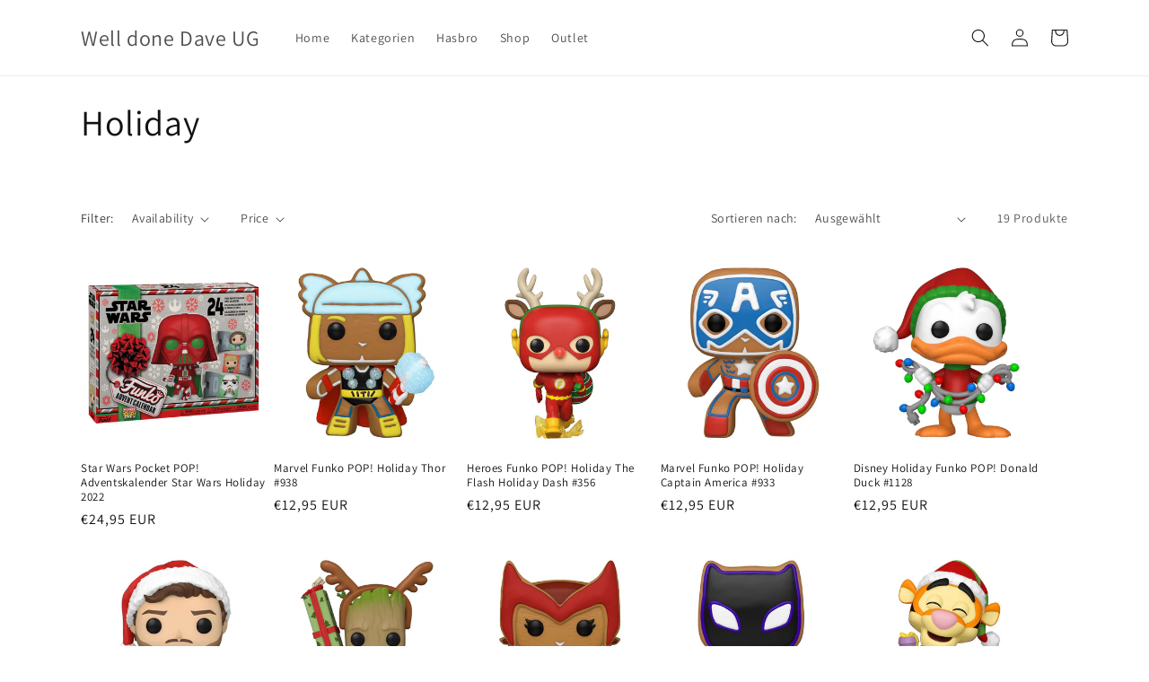

--- FILE ---
content_type: text/html; charset=utf-8
request_url: https://welldonedave.com/collections/holidays
body_size: 33070
content:
<!doctype html>
<html class="no-js" lang="de">
  <head>
    <meta charset="utf-8">
    <meta http-equiv="X-UA-Compatible" content="IE=edge">
    <meta name="viewport" content="width=device-width,initial-scale=1">
    <meta name="theme-color" content="">
    <link rel="canonical" href="https://welldonedave.com/collections/holidays">
    <link rel="preconnect" href="https://cdn.shopify.com" crossorigin><link rel="preconnect" href="https://fonts.shopifycdn.com" crossorigin><title>
      Holiday
 &ndash; Well done Dave UG</title>

    

    

<meta property="og:site_name" content="Well done Dave UG">
<meta property="og:url" content="https://welldonedave.com/collections/holidays">
<meta property="og:title" content="Holiday">
<meta property="og:type" content="website">
<meta property="og:description" content="Eine große Auswahl Funko POP! Figuren mit sammlergerechtem Versand !"><meta property="og:image" content="http://welldonedave.com/cdn/shop/collections/IMG_3863.jpg?v=1665129878">
  <meta property="og:image:secure_url" content="https://welldonedave.com/cdn/shop/collections/IMG_3863.jpg?v=1665129878">
  <meta property="og:image:width" content="3024">
  <meta property="og:image:height" content="4032"><meta name="twitter:card" content="summary_large_image">
<meta name="twitter:title" content="Holiday">
<meta name="twitter:description" content="Eine große Auswahl Funko POP! Figuren mit sammlergerechtem Versand !">


    <script src="//welldonedave.com/cdn/shop/t/4/assets/global.js?v=149496944046504657681669614607" defer="defer"></script>
    <script>window.performance && window.performance.mark && window.performance.mark('shopify.content_for_header.start');</script><meta name="google-site-verification" content="Z3lvy7X4Bw8OTcGr7IHugizchBQfQoz_Les-s7-W01A">
<meta name="facebook-domain-verification" content="5v9ri73xwqwurt6h4li651od9k7g7a">
<meta id="shopify-digital-wallet" name="shopify-digital-wallet" content="/37405327499/digital_wallets/dialog">
<meta name="shopify-checkout-api-token" content="6ec543d1f18e367a587b697b925939f6">
<meta id="in-context-paypal-metadata" data-shop-id="37405327499" data-venmo-supported="false" data-environment="production" data-locale="de_DE" data-paypal-v4="true" data-currency="EUR">
<link rel="alternate" type="application/atom+xml" title="Feed" href="/collections/holidays.atom" />
<link rel="alternate" type="application/json+oembed" href="https://welldonedave.com/collections/holidays.oembed">
<script async="async" src="/checkouts/internal/preloads.js?locale=de-DE"></script>
<script id="apple-pay-shop-capabilities" type="application/json">{"shopId":37405327499,"countryCode":"DE","currencyCode":"EUR","merchantCapabilities":["supports3DS"],"merchantId":"gid:\/\/shopify\/Shop\/37405327499","merchantName":"Well done Dave UG","requiredBillingContactFields":["postalAddress","email"],"requiredShippingContactFields":["postalAddress","email"],"shippingType":"shipping","supportedNetworks":["visa","maestro","masterCard","amex"],"total":{"type":"pending","label":"Well done Dave UG","amount":"1.00"},"shopifyPaymentsEnabled":true,"supportsSubscriptions":true}</script>
<script id="shopify-features" type="application/json">{"accessToken":"6ec543d1f18e367a587b697b925939f6","betas":["rich-media-storefront-analytics"],"domain":"welldonedave.com","predictiveSearch":true,"shopId":37405327499,"locale":"de"}</script>
<script>var Shopify = Shopify || {};
Shopify.shop = "well-done-dave.myshopify.com";
Shopify.locale = "de";
Shopify.currency = {"active":"EUR","rate":"1.0"};
Shopify.country = "DE";
Shopify.theme = {"name":"Dawn","id":134455460105,"schema_name":"Dawn","schema_version":"7.0.1","theme_store_id":887,"role":"main"};
Shopify.theme.handle = "null";
Shopify.theme.style = {"id":null,"handle":null};
Shopify.cdnHost = "welldonedave.com/cdn";
Shopify.routes = Shopify.routes || {};
Shopify.routes.root = "/";</script>
<script type="module">!function(o){(o.Shopify=o.Shopify||{}).modules=!0}(window);</script>
<script>!function(o){function n(){var o=[];function n(){o.push(Array.prototype.slice.apply(arguments))}return n.q=o,n}var t=o.Shopify=o.Shopify||{};t.loadFeatures=n(),t.autoloadFeatures=n()}(window);</script>
<script id="shop-js-analytics" type="application/json">{"pageType":"collection"}</script>
<script defer="defer" async type="module" src="//welldonedave.com/cdn/shopifycloud/shop-js/modules/v2/client.init-shop-cart-sync_kxAhZfSm.de.esm.js"></script>
<script defer="defer" async type="module" src="//welldonedave.com/cdn/shopifycloud/shop-js/modules/v2/chunk.common_5BMd6ono.esm.js"></script>
<script type="module">
  await import("//welldonedave.com/cdn/shopifycloud/shop-js/modules/v2/client.init-shop-cart-sync_kxAhZfSm.de.esm.js");
await import("//welldonedave.com/cdn/shopifycloud/shop-js/modules/v2/chunk.common_5BMd6ono.esm.js");

  window.Shopify.SignInWithShop?.initShopCartSync?.({"fedCMEnabled":true,"windoidEnabled":true});

</script>
<script>(function() {
  var isLoaded = false;
  function asyncLoad() {
    if (isLoaded) return;
    isLoaded = true;
    var urls = ["https:\/\/gdprcdn.b-cdn.net\/js\/gdpr_cookie_consent.min.js?shop=well-done-dave.myshopify.com","https:\/\/cdn.hextom.com\/js\/freeshippingbar.js?shop=well-done-dave.myshopify.com"];
    for (var i = 0; i < urls.length; i++) {
      var s = document.createElement('script');
      s.type = 'text/javascript';
      s.async = true;
      s.src = urls[i];
      var x = document.getElementsByTagName('script')[0];
      x.parentNode.insertBefore(s, x);
    }
  };
  if(window.attachEvent) {
    window.attachEvent('onload', asyncLoad);
  } else {
    window.addEventListener('load', asyncLoad, false);
  }
})();</script>
<script id="__st">var __st={"a":37405327499,"offset":3600,"reqid":"11516b81-9e72-494f-86c5-6bfca0b0c4dc-1769015157","pageurl":"welldonedave.com\/collections\/holidays","u":"268aeb225273","p":"collection","rtyp":"collection","rid":479780700425};</script>
<script>window.ShopifyPaypalV4VisibilityTracking = true;</script>
<script id="captcha-bootstrap">!function(){'use strict';const t='contact',e='account',n='new_comment',o=[[t,t],['blogs',n],['comments',n],[t,'customer']],c=[[e,'customer_login'],[e,'guest_login'],[e,'recover_customer_password'],[e,'create_customer']],r=t=>t.map((([t,e])=>`form[action*='/${t}']:not([data-nocaptcha='true']) input[name='form_type'][value='${e}']`)).join(','),a=t=>()=>t?[...document.querySelectorAll(t)].map((t=>t.form)):[];function s(){const t=[...o],e=r(t);return a(e)}const i='password',u='form_key',d=['recaptcha-v3-token','g-recaptcha-response','h-captcha-response',i],f=()=>{try{return window.sessionStorage}catch{return}},m='__shopify_v',_=t=>t.elements[u];function p(t,e,n=!1){try{const o=window.sessionStorage,c=JSON.parse(o.getItem(e)),{data:r}=function(t){const{data:e,action:n}=t;return t[m]||n?{data:e,action:n}:{data:t,action:n}}(c);for(const[e,n]of Object.entries(r))t.elements[e]&&(t.elements[e].value=n);n&&o.removeItem(e)}catch(o){console.error('form repopulation failed',{error:o})}}const l='form_type',E='cptcha';function T(t){t.dataset[E]=!0}const w=window,h=w.document,L='Shopify',v='ce_forms',y='captcha';let A=!1;((t,e)=>{const n=(g='f06e6c50-85a8-45c8-87d0-21a2b65856fe',I='https://cdn.shopify.com/shopifycloud/storefront-forms-hcaptcha/ce_storefront_forms_captcha_hcaptcha.v1.5.2.iife.js',D={infoText:'Durch hCaptcha geschützt',privacyText:'Datenschutz',termsText:'Allgemeine Geschäftsbedingungen'},(t,e,n)=>{const o=w[L][v],c=o.bindForm;if(c)return c(t,g,e,D).then(n);var r;o.q.push([[t,g,e,D],n]),r=I,A||(h.body.append(Object.assign(h.createElement('script'),{id:'captcha-provider',async:!0,src:r})),A=!0)});var g,I,D;w[L]=w[L]||{},w[L][v]=w[L][v]||{},w[L][v].q=[],w[L][y]=w[L][y]||{},w[L][y].protect=function(t,e){n(t,void 0,e),T(t)},Object.freeze(w[L][y]),function(t,e,n,w,h,L){const[v,y,A,g]=function(t,e,n){const i=e?o:[],u=t?c:[],d=[...i,...u],f=r(d),m=r(i),_=r(d.filter((([t,e])=>n.includes(e))));return[a(f),a(m),a(_),s()]}(w,h,L),I=t=>{const e=t.target;return e instanceof HTMLFormElement?e:e&&e.form},D=t=>v().includes(t);t.addEventListener('submit',(t=>{const e=I(t);if(!e)return;const n=D(e)&&!e.dataset.hcaptchaBound&&!e.dataset.recaptchaBound,o=_(e),c=g().includes(e)&&(!o||!o.value);(n||c)&&t.preventDefault(),c&&!n&&(function(t){try{if(!f())return;!function(t){const e=f();if(!e)return;const n=_(t);if(!n)return;const o=n.value;o&&e.removeItem(o)}(t);const e=Array.from(Array(32),(()=>Math.random().toString(36)[2])).join('');!function(t,e){_(t)||t.append(Object.assign(document.createElement('input'),{type:'hidden',name:u})),t.elements[u].value=e}(t,e),function(t,e){const n=f();if(!n)return;const o=[...t.querySelectorAll(`input[type='${i}']`)].map((({name:t})=>t)),c=[...d,...o],r={};for(const[a,s]of new FormData(t).entries())c.includes(a)||(r[a]=s);n.setItem(e,JSON.stringify({[m]:1,action:t.action,data:r}))}(t,e)}catch(e){console.error('failed to persist form',e)}}(e),e.submit())}));const S=(t,e)=>{t&&!t.dataset[E]&&(n(t,e.some((e=>e===t))),T(t))};for(const o of['focusin','change'])t.addEventListener(o,(t=>{const e=I(t);D(e)&&S(e,y())}));const B=e.get('form_key'),M=e.get(l),P=B&&M;t.addEventListener('DOMContentLoaded',(()=>{const t=y();if(P)for(const e of t)e.elements[l].value===M&&p(e,B);[...new Set([...A(),...v().filter((t=>'true'===t.dataset.shopifyCaptcha))])].forEach((e=>S(e,t)))}))}(h,new URLSearchParams(w.location.search),n,t,e,['guest_login'])})(!0,!0)}();</script>
<script integrity="sha256-4kQ18oKyAcykRKYeNunJcIwy7WH5gtpwJnB7kiuLZ1E=" data-source-attribution="shopify.loadfeatures" defer="defer" src="//welldonedave.com/cdn/shopifycloud/storefront/assets/storefront/load_feature-a0a9edcb.js" crossorigin="anonymous"></script>
<script data-source-attribution="shopify.dynamic_checkout.dynamic.init">var Shopify=Shopify||{};Shopify.PaymentButton=Shopify.PaymentButton||{isStorefrontPortableWallets:!0,init:function(){window.Shopify.PaymentButton.init=function(){};var t=document.createElement("script");t.src="https://welldonedave.com/cdn/shopifycloud/portable-wallets/latest/portable-wallets.de.js",t.type="module",document.head.appendChild(t)}};
</script>
<script data-source-attribution="shopify.dynamic_checkout.buyer_consent">
  function portableWalletsHideBuyerConsent(e){var t=document.getElementById("shopify-buyer-consent"),n=document.getElementById("shopify-subscription-policy-button");t&&n&&(t.classList.add("hidden"),t.setAttribute("aria-hidden","true"),n.removeEventListener("click",e))}function portableWalletsShowBuyerConsent(e){var t=document.getElementById("shopify-buyer-consent"),n=document.getElementById("shopify-subscription-policy-button");t&&n&&(t.classList.remove("hidden"),t.removeAttribute("aria-hidden"),n.addEventListener("click",e))}window.Shopify?.PaymentButton&&(window.Shopify.PaymentButton.hideBuyerConsent=portableWalletsHideBuyerConsent,window.Shopify.PaymentButton.showBuyerConsent=portableWalletsShowBuyerConsent);
</script>
<script data-source-attribution="shopify.dynamic_checkout.cart.bootstrap">document.addEventListener("DOMContentLoaded",(function(){function t(){return document.querySelector("shopify-accelerated-checkout-cart, shopify-accelerated-checkout")}if(t())Shopify.PaymentButton.init();else{new MutationObserver((function(e,n){t()&&(Shopify.PaymentButton.init(),n.disconnect())})).observe(document.body,{childList:!0,subtree:!0})}}));
</script>
<link id="shopify-accelerated-checkout-styles" rel="stylesheet" media="screen" href="https://welldonedave.com/cdn/shopifycloud/portable-wallets/latest/accelerated-checkout-backwards-compat.css" crossorigin="anonymous">
<style id="shopify-accelerated-checkout-cart">
        #shopify-buyer-consent {
  margin-top: 1em;
  display: inline-block;
  width: 100%;
}

#shopify-buyer-consent.hidden {
  display: none;
}

#shopify-subscription-policy-button {
  background: none;
  border: none;
  padding: 0;
  text-decoration: underline;
  font-size: inherit;
  cursor: pointer;
}

#shopify-subscription-policy-button::before {
  box-shadow: none;
}

      </style>
<script id="sections-script" data-sections="header,footer" defer="defer" src="//welldonedave.com/cdn/shop/t/4/compiled_assets/scripts.js?v=268"></script>
<script>window.performance && window.performance.mark && window.performance.mark('shopify.content_for_header.end');</script>


    <style data-shopify>
      @font-face {
  font-family: Assistant;
  font-weight: 400;
  font-style: normal;
  font-display: swap;
  src: url("//welldonedave.com/cdn/fonts/assistant/assistant_n4.9120912a469cad1cc292572851508ca49d12e768.woff2") format("woff2"),
       url("//welldonedave.com/cdn/fonts/assistant/assistant_n4.6e9875ce64e0fefcd3f4446b7ec9036b3ddd2985.woff") format("woff");
}

      @font-face {
  font-family: Assistant;
  font-weight: 700;
  font-style: normal;
  font-display: swap;
  src: url("//welldonedave.com/cdn/fonts/assistant/assistant_n7.bf44452348ec8b8efa3aa3068825305886b1c83c.woff2") format("woff2"),
       url("//welldonedave.com/cdn/fonts/assistant/assistant_n7.0c887fee83f6b3bda822f1150b912c72da0f7b64.woff") format("woff");
}

      
      
      @font-face {
  font-family: Assistant;
  font-weight: 400;
  font-style: normal;
  font-display: swap;
  src: url("//welldonedave.com/cdn/fonts/assistant/assistant_n4.9120912a469cad1cc292572851508ca49d12e768.woff2") format("woff2"),
       url("//welldonedave.com/cdn/fonts/assistant/assistant_n4.6e9875ce64e0fefcd3f4446b7ec9036b3ddd2985.woff") format("woff");
}


      :root {
        --font-body-family: Assistant, sans-serif;
        --font-body-style: normal;
        --font-body-weight: 400;
        --font-body-weight-bold: 700;

        --font-heading-family: Assistant, sans-serif;
        --font-heading-style: normal;
        --font-heading-weight: 400;

        --font-body-scale: 1.0;
        --font-heading-scale: 1.0;

        --color-base-text: 18, 18, 18;
        --color-shadow: 18, 18, 18;
        --color-base-background-1: 255, 255, 255;
        --color-base-background-2: 243, 243, 243;
        --color-base-solid-button-labels: 255, 255, 255;
        --color-base-outline-button-labels: 18, 18, 18;
        --color-base-accent-1: 18, 18, 18;
        --color-base-accent-2: 51, 79, 180;
        --payment-terms-background-color: #ffffff;

        --gradient-base-background-1: #ffffff;
        --gradient-base-background-2: #f3f3f3;
        --gradient-base-accent-1: #121212;
        --gradient-base-accent-2: #334fb4;

        --media-padding: px;
        --media-border-opacity: 0.05;
        --media-border-width: 1px;
        --media-radius: 0px;
        --media-shadow-opacity: 0.0;
        --media-shadow-horizontal-offset: 0px;
        --media-shadow-vertical-offset: 4px;
        --media-shadow-blur-radius: 5px;
        --media-shadow-visible: 0;

        --page-width: 120rem;
        --page-width-margin: 0rem;

        --product-card-image-padding: 0.0rem;
        --product-card-corner-radius: 0.0rem;
        --product-card-text-alignment: left;
        --product-card-border-width: 0.0rem;
        --product-card-border-opacity: 0.1;
        --product-card-shadow-opacity: 0.0;
        --product-card-shadow-visible: 0;
        --product-card-shadow-horizontal-offset: 0.0rem;
        --product-card-shadow-vertical-offset: 0.4rem;
        --product-card-shadow-blur-radius: 0.5rem;

        --collection-card-image-padding: 0.0rem;
        --collection-card-corner-radius: 0.0rem;
        --collection-card-text-alignment: left;
        --collection-card-border-width: 0.0rem;
        --collection-card-border-opacity: 0.1;
        --collection-card-shadow-opacity: 0.0;
        --collection-card-shadow-visible: 0;
        --collection-card-shadow-horizontal-offset: 0.0rem;
        --collection-card-shadow-vertical-offset: 0.4rem;
        --collection-card-shadow-blur-radius: 0.5rem;

        --blog-card-image-padding: 0.0rem;
        --blog-card-corner-radius: 0.0rem;
        --blog-card-text-alignment: left;
        --blog-card-border-width: 0.0rem;
        --blog-card-border-opacity: 0.1;
        --blog-card-shadow-opacity: 0.0;
        --blog-card-shadow-visible: 0;
        --blog-card-shadow-horizontal-offset: 0.0rem;
        --blog-card-shadow-vertical-offset: 0.4rem;
        --blog-card-shadow-blur-radius: 0.5rem;

        --badge-corner-radius: 4.0rem;

        --popup-border-width: 1px;
        --popup-border-opacity: 0.1;
        --popup-corner-radius: 0px;
        --popup-shadow-opacity: 0.0;
        --popup-shadow-horizontal-offset: 0px;
        --popup-shadow-vertical-offset: 4px;
        --popup-shadow-blur-radius: 5px;

        --drawer-border-width: 1px;
        --drawer-border-opacity: 0.1;
        --drawer-shadow-opacity: 0.0;
        --drawer-shadow-horizontal-offset: 0px;
        --drawer-shadow-vertical-offset: 4px;
        --drawer-shadow-blur-radius: 5px;

        --spacing-sections-desktop: 0px;
        --spacing-sections-mobile: 0px;

        --grid-desktop-vertical-spacing: 8px;
        --grid-desktop-horizontal-spacing: 8px;
        --grid-mobile-vertical-spacing: 4px;
        --grid-mobile-horizontal-spacing: 4px;

        --text-boxes-border-opacity: 0.1;
        --text-boxes-border-width: 0px;
        --text-boxes-radius: 0px;
        --text-boxes-shadow-opacity: 0.0;
        --text-boxes-shadow-visible: 0;
        --text-boxes-shadow-horizontal-offset: 0px;
        --text-boxes-shadow-vertical-offset: 4px;
        --text-boxes-shadow-blur-radius: 5px;

        --buttons-radius: 0px;
        --buttons-radius-outset: 0px;
        --buttons-border-width: 1px;
        --buttons-border-opacity: 1.0;
        --buttons-shadow-opacity: 0.0;
        --buttons-shadow-visible: 0;
        --buttons-shadow-horizontal-offset: 0px;
        --buttons-shadow-vertical-offset: 4px;
        --buttons-shadow-blur-radius: 5px;
        --buttons-border-offset: 0px;

        --inputs-radius: 0px;
        --inputs-border-width: 1px;
        --inputs-border-opacity: 0.55;
        --inputs-shadow-opacity: 0.0;
        --inputs-shadow-horizontal-offset: 0px;
        --inputs-margin-offset: 0px;
        --inputs-shadow-vertical-offset: 4px;
        --inputs-shadow-blur-radius: 5px;
        --inputs-radius-outset: 0px;

        --variant-pills-radius: 40px;
        --variant-pills-border-width: 1px;
        --variant-pills-border-opacity: 0.55;
        --variant-pills-shadow-opacity: 0.0;
        --variant-pills-shadow-horizontal-offset: 0px;
        --variant-pills-shadow-vertical-offset: 4px;
        --variant-pills-shadow-blur-radius: 5px;
      }

      *,
      *::before,
      *::after {
        box-sizing: inherit;
      }

      html {
        box-sizing: border-box;
        font-size: calc(var(--font-body-scale) * 62.5%);
        height: 100%;
      }

      body {
        display: grid;
        grid-template-rows: auto auto 1fr auto;
        grid-template-columns: 100%;
        min-height: 100%;
        margin: 0;
        font-size: 1.5rem;
        letter-spacing: 0.06rem;
        line-height: calc(1 + 0.8 / var(--font-body-scale));
        font-family: var(--font-body-family);
        font-style: var(--font-body-style);
        font-weight: var(--font-body-weight);
      }

      @media screen and (min-width: 750px) {
        body {
          font-size: 1.6rem;
        }
      }
    </style>

    <link href="//welldonedave.com/cdn/shop/t/4/assets/base.css?v=88290808517547527771669614608" rel="stylesheet" type="text/css" media="all" />
<link rel="preload" as="font" href="//welldonedave.com/cdn/fonts/assistant/assistant_n4.9120912a469cad1cc292572851508ca49d12e768.woff2" type="font/woff2" crossorigin><link rel="preload" as="font" href="//welldonedave.com/cdn/fonts/assistant/assistant_n4.9120912a469cad1cc292572851508ca49d12e768.woff2" type="font/woff2" crossorigin><link rel="stylesheet" href="//welldonedave.com/cdn/shop/t/4/assets/component-predictive-search.css?v=83512081251802922551669614607" media="print" onload="this.media='all'"><script>document.documentElement.className = document.documentElement.className.replace('no-js', 'js');
    if (Shopify.designMode) {
      document.documentElement.classList.add('shopify-design-mode');
    }
    </script>
  <!-- BEGIN app block: shopify://apps/essential-announcer/blocks/app-embed/93b5429f-c8d6-4c33-ae14-250fd84f361b --><script>
  
    window.essentialAnnouncementConfigs = [];
  
  window.essentialAnnouncementMeta = {
    productCollections: null,
    productData: null,
    templateName: "collection",
    collectionId: 479780700425,
  };
</script>

 
<style>
.essential_annoucement_bar_wrapper {display: none;}
</style>


<script src="https://cdn.shopify.com/extensions/019b9d60-ed7c-7464-ac3f-9e23a48d54ca/essential-announcement-bar-74/assets/announcement-bar-essential-apps.js" defer></script>

<!-- END app block --><link href="https://monorail-edge.shopifysvc.com" rel="dns-prefetch">
<script>(function(){if ("sendBeacon" in navigator && "performance" in window) {try {var session_token_from_headers = performance.getEntriesByType('navigation')[0].serverTiming.find(x => x.name == '_s').description;} catch {var session_token_from_headers = undefined;}var session_cookie_matches = document.cookie.match(/_shopify_s=([^;]*)/);var session_token_from_cookie = session_cookie_matches && session_cookie_matches.length === 2 ? session_cookie_matches[1] : "";var session_token = session_token_from_headers || session_token_from_cookie || "";function handle_abandonment_event(e) {var entries = performance.getEntries().filter(function(entry) {return /monorail-edge.shopifysvc.com/.test(entry.name);});if (!window.abandonment_tracked && entries.length === 0) {window.abandonment_tracked = true;var currentMs = Date.now();var navigation_start = performance.timing.navigationStart;var payload = {shop_id: 37405327499,url: window.location.href,navigation_start,duration: currentMs - navigation_start,session_token,page_type: "collection"};window.navigator.sendBeacon("https://monorail-edge.shopifysvc.com/v1/produce", JSON.stringify({schema_id: "online_store_buyer_site_abandonment/1.1",payload: payload,metadata: {event_created_at_ms: currentMs,event_sent_at_ms: currentMs}}));}}window.addEventListener('pagehide', handle_abandonment_event);}}());</script>
<script id="web-pixels-manager-setup">(function e(e,d,r,n,o){if(void 0===o&&(o={}),!Boolean(null===(a=null===(i=window.Shopify)||void 0===i?void 0:i.analytics)||void 0===a?void 0:a.replayQueue)){var i,a;window.Shopify=window.Shopify||{};var t=window.Shopify;t.analytics=t.analytics||{};var s=t.analytics;s.replayQueue=[],s.publish=function(e,d,r){return s.replayQueue.push([e,d,r]),!0};try{self.performance.mark("wpm:start")}catch(e){}var l=function(){var e={modern:/Edge?\/(1{2}[4-9]|1[2-9]\d|[2-9]\d{2}|\d{4,})\.\d+(\.\d+|)|Firefox\/(1{2}[4-9]|1[2-9]\d|[2-9]\d{2}|\d{4,})\.\d+(\.\d+|)|Chrom(ium|e)\/(9{2}|\d{3,})\.\d+(\.\d+|)|(Maci|X1{2}).+ Version\/(15\.\d+|(1[6-9]|[2-9]\d|\d{3,})\.\d+)([,.]\d+|)( \(\w+\)|)( Mobile\/\w+|) Safari\/|Chrome.+OPR\/(9{2}|\d{3,})\.\d+\.\d+|(CPU[ +]OS|iPhone[ +]OS|CPU[ +]iPhone|CPU IPhone OS|CPU iPad OS)[ +]+(15[._]\d+|(1[6-9]|[2-9]\d|\d{3,})[._]\d+)([._]\d+|)|Android:?[ /-](13[3-9]|1[4-9]\d|[2-9]\d{2}|\d{4,})(\.\d+|)(\.\d+|)|Android.+Firefox\/(13[5-9]|1[4-9]\d|[2-9]\d{2}|\d{4,})\.\d+(\.\d+|)|Android.+Chrom(ium|e)\/(13[3-9]|1[4-9]\d|[2-9]\d{2}|\d{4,})\.\d+(\.\d+|)|SamsungBrowser\/([2-9]\d|\d{3,})\.\d+/,legacy:/Edge?\/(1[6-9]|[2-9]\d|\d{3,})\.\d+(\.\d+|)|Firefox\/(5[4-9]|[6-9]\d|\d{3,})\.\d+(\.\d+|)|Chrom(ium|e)\/(5[1-9]|[6-9]\d|\d{3,})\.\d+(\.\d+|)([\d.]+$|.*Safari\/(?![\d.]+ Edge\/[\d.]+$))|(Maci|X1{2}).+ Version\/(10\.\d+|(1[1-9]|[2-9]\d|\d{3,})\.\d+)([,.]\d+|)( \(\w+\)|)( Mobile\/\w+|) Safari\/|Chrome.+OPR\/(3[89]|[4-9]\d|\d{3,})\.\d+\.\d+|(CPU[ +]OS|iPhone[ +]OS|CPU[ +]iPhone|CPU IPhone OS|CPU iPad OS)[ +]+(10[._]\d+|(1[1-9]|[2-9]\d|\d{3,})[._]\d+)([._]\d+|)|Android:?[ /-](13[3-9]|1[4-9]\d|[2-9]\d{2}|\d{4,})(\.\d+|)(\.\d+|)|Mobile Safari.+OPR\/([89]\d|\d{3,})\.\d+\.\d+|Android.+Firefox\/(13[5-9]|1[4-9]\d|[2-9]\d{2}|\d{4,})\.\d+(\.\d+|)|Android.+Chrom(ium|e)\/(13[3-9]|1[4-9]\d|[2-9]\d{2}|\d{4,})\.\d+(\.\d+|)|Android.+(UC? ?Browser|UCWEB|U3)[ /]?(15\.([5-9]|\d{2,})|(1[6-9]|[2-9]\d|\d{3,})\.\d+)\.\d+|SamsungBrowser\/(5\.\d+|([6-9]|\d{2,})\.\d+)|Android.+MQ{2}Browser\/(14(\.(9|\d{2,})|)|(1[5-9]|[2-9]\d|\d{3,})(\.\d+|))(\.\d+|)|K[Aa][Ii]OS\/(3\.\d+|([4-9]|\d{2,})\.\d+)(\.\d+|)/},d=e.modern,r=e.legacy,n=navigator.userAgent;return n.match(d)?"modern":n.match(r)?"legacy":"unknown"}(),u="modern"===l?"modern":"legacy",c=(null!=n?n:{modern:"",legacy:""})[u],f=function(e){return[e.baseUrl,"/wpm","/b",e.hashVersion,"modern"===e.buildTarget?"m":"l",".js"].join("")}({baseUrl:d,hashVersion:r,buildTarget:u}),m=function(e){var d=e.version,r=e.bundleTarget,n=e.surface,o=e.pageUrl,i=e.monorailEndpoint;return{emit:function(e){var a=e.status,t=e.errorMsg,s=(new Date).getTime(),l=JSON.stringify({metadata:{event_sent_at_ms:s},events:[{schema_id:"web_pixels_manager_load/3.1",payload:{version:d,bundle_target:r,page_url:o,status:a,surface:n,error_msg:t},metadata:{event_created_at_ms:s}}]});if(!i)return console&&console.warn&&console.warn("[Web Pixels Manager] No Monorail endpoint provided, skipping logging."),!1;try{return self.navigator.sendBeacon.bind(self.navigator)(i,l)}catch(e){}var u=new XMLHttpRequest;try{return u.open("POST",i,!0),u.setRequestHeader("Content-Type","text/plain"),u.send(l),!0}catch(e){return console&&console.warn&&console.warn("[Web Pixels Manager] Got an unhandled error while logging to Monorail."),!1}}}}({version:r,bundleTarget:l,surface:e.surface,pageUrl:self.location.href,monorailEndpoint:e.monorailEndpoint});try{o.browserTarget=l,function(e){var d=e.src,r=e.async,n=void 0===r||r,o=e.onload,i=e.onerror,a=e.sri,t=e.scriptDataAttributes,s=void 0===t?{}:t,l=document.createElement("script"),u=document.querySelector("head"),c=document.querySelector("body");if(l.async=n,l.src=d,a&&(l.integrity=a,l.crossOrigin="anonymous"),s)for(var f in s)if(Object.prototype.hasOwnProperty.call(s,f))try{l.dataset[f]=s[f]}catch(e){}if(o&&l.addEventListener("load",o),i&&l.addEventListener("error",i),u)u.appendChild(l);else{if(!c)throw new Error("Did not find a head or body element to append the script");c.appendChild(l)}}({src:f,async:!0,onload:function(){if(!function(){var e,d;return Boolean(null===(d=null===(e=window.Shopify)||void 0===e?void 0:e.analytics)||void 0===d?void 0:d.initialized)}()){var d=window.webPixelsManager.init(e)||void 0;if(d){var r=window.Shopify.analytics;r.replayQueue.forEach((function(e){var r=e[0],n=e[1],o=e[2];d.publishCustomEvent(r,n,o)})),r.replayQueue=[],r.publish=d.publishCustomEvent,r.visitor=d.visitor,r.initialized=!0}}},onerror:function(){return m.emit({status:"failed",errorMsg:"".concat(f," has failed to load")})},sri:function(e){var d=/^sha384-[A-Za-z0-9+/=]+$/;return"string"==typeof e&&d.test(e)}(c)?c:"",scriptDataAttributes:o}),m.emit({status:"loading"})}catch(e){m.emit({status:"failed",errorMsg:(null==e?void 0:e.message)||"Unknown error"})}}})({shopId: 37405327499,storefrontBaseUrl: "https://welldonedave.com",extensionsBaseUrl: "https://extensions.shopifycdn.com/cdn/shopifycloud/web-pixels-manager",monorailEndpoint: "https://monorail-edge.shopifysvc.com/unstable/produce_batch",surface: "storefront-renderer",enabledBetaFlags: ["2dca8a86"],webPixelsConfigList: [{"id":"549716233","configuration":"{\"pixel_id\":\"721771021654897\",\"pixel_type\":\"facebook_pixel\",\"metaapp_system_user_token\":\"-\"}","eventPayloadVersion":"v1","runtimeContext":"OPEN","scriptVersion":"ca16bc87fe92b6042fbaa3acc2fbdaa6","type":"APP","apiClientId":2329312,"privacyPurposes":["ANALYTICS","MARKETING","SALE_OF_DATA"],"dataSharingAdjustments":{"protectedCustomerApprovalScopes":["read_customer_address","read_customer_email","read_customer_name","read_customer_personal_data","read_customer_phone"]}},{"id":"165740809","eventPayloadVersion":"v1","runtimeContext":"LAX","scriptVersion":"1","type":"CUSTOM","privacyPurposes":["MARKETING"],"name":"Meta pixel (migrated)"},{"id":"185434377","eventPayloadVersion":"v1","runtimeContext":"LAX","scriptVersion":"1","type":"CUSTOM","privacyPurposes":["ANALYTICS"],"name":"Google Analytics tag (migrated)"},{"id":"shopify-app-pixel","configuration":"{}","eventPayloadVersion":"v1","runtimeContext":"STRICT","scriptVersion":"0450","apiClientId":"shopify-pixel","type":"APP","privacyPurposes":["ANALYTICS","MARKETING"]},{"id":"shopify-custom-pixel","eventPayloadVersion":"v1","runtimeContext":"LAX","scriptVersion":"0450","apiClientId":"shopify-pixel","type":"CUSTOM","privacyPurposes":["ANALYTICS","MARKETING"]}],isMerchantRequest: false,initData: {"shop":{"name":"Well done Dave UG","paymentSettings":{"currencyCode":"EUR"},"myshopifyDomain":"well-done-dave.myshopify.com","countryCode":"DE","storefrontUrl":"https:\/\/welldonedave.com"},"customer":null,"cart":null,"checkout":null,"productVariants":[],"purchasingCompany":null},},"https://welldonedave.com/cdn","fcfee988w5aeb613cpc8e4bc33m6693e112",{"modern":"","legacy":""},{"shopId":"37405327499","storefrontBaseUrl":"https:\/\/welldonedave.com","extensionBaseUrl":"https:\/\/extensions.shopifycdn.com\/cdn\/shopifycloud\/web-pixels-manager","surface":"storefront-renderer","enabledBetaFlags":"[\"2dca8a86\"]","isMerchantRequest":"false","hashVersion":"fcfee988w5aeb613cpc8e4bc33m6693e112","publish":"custom","events":"[[\"page_viewed\",{}],[\"collection_viewed\",{\"collection\":{\"id\":\"479780700425\",\"title\":\"Holiday\",\"productVariants\":[{\"price\":{\"amount\":24.95,\"currencyCode\":\"EUR\"},\"product\":{\"title\":\"Star Wars Pocket POP! Adventskalender Star Wars Holiday 2022\",\"vendor\":\"Funko\",\"id\":\"8005916098825\",\"untranslatedTitle\":\"Star Wars Pocket POP! Adventskalender Star Wars Holiday 2022\",\"url\":\"\/products\/star-wars-pocket-pop-adventskalender-star-wars-holiday\",\"type\":\"\"},\"id\":\"43659441602825\",\"image\":{\"src\":\"\/\/welldonedave.com\/cdn\/shop\/products\/x_fk62090.jpg?v=1663075856\"},\"sku\":\"\",\"title\":\"Default Title\",\"untranslatedTitle\":\"Default Title\"},{\"price\":{\"amount\":12.95,\"currencyCode\":\"EUR\"},\"product\":{\"title\":\"Marvel Funko POP! Holiday Thor #938\",\"vendor\":\"Funko\",\"id\":\"6684096528523\",\"untranslatedTitle\":\"Marvel Funko POP! Holiday Thor #938\",\"url\":\"\/products\/marvel-funko-pop-holiday-thor-940\",\"type\":\"\"},\"id\":\"39646606196875\",\"image\":{\"src\":\"\/\/welldonedave.com\/cdn\/shop\/products\/x_fk50663.jpg?v=1638451401\"},\"sku\":\"FK37\",\"title\":\"Default Title\",\"untranslatedTitle\":\"Default Title\"},{\"price\":{\"amount\":12.95,\"currencyCode\":\"EUR\"},\"product\":{\"title\":\"Heroes Funko POP! Holiday The Flash Holiday Dash #356\",\"vendor\":\"Funko\",\"id\":\"5029689458827\",\"untranslatedTitle\":\"Heroes Funko POP! Holiday The Flash Holiday Dash #356\",\"url\":\"\/products\/heroes-funko-pop-holiday-the-flash-holiday-dash-314\",\"type\":\"\"},\"id\":\"34274478096523\",\"image\":{\"src\":\"\/\/welldonedave.com\/cdn\/shop\/products\/x_fk50654.jpg?v=1602098429\"},\"sku\":\"FK08-0356\",\"title\":\"Default Title\",\"untranslatedTitle\":\"Default Title\"},{\"price\":{\"amount\":12.95,\"currencyCode\":\"EUR\"},\"product\":{\"title\":\"Marvel Funko POP! Holiday Captain America #933\",\"vendor\":\"Funko\",\"id\":\"6684080373899\",\"untranslatedTitle\":\"Marvel Funko POP! Holiday Captain America #933\",\"url\":\"\/products\/marvel-funko-pop-holiday-captain-america-935\",\"type\":\"\"},\"id\":\"39646359093387\",\"image\":{\"src\":\"\/\/welldonedave.com\/cdn\/shop\/products\/x_fk50657.jpg?v=1638450587\"},\"sku\":\"FK32-0933\",\"title\":\"Default Title\",\"untranslatedTitle\":\"Default Title\"},{\"price\":{\"amount\":12.95,\"currencyCode\":\"EUR\"},\"product\":{\"title\":\"Disney Holiday Funko POP! Donald Duck #1128\",\"vendor\":\"Funko\",\"id\":\"6680239046795\",\"untranslatedTitle\":\"Disney Holiday Funko POP! Donald Duck #1128\",\"url\":\"\/products\/disney-holiday-funko-pop-donald-duck-1127\",\"type\":\"\"},\"id\":\"39634089803915\",\"image\":{\"src\":\"\/\/welldonedave.com\/cdn\/shop\/products\/x_fk57747.jpg?v=1638098611\"},\"sku\":\"FK24\",\"title\":\"Default Title\",\"untranslatedTitle\":\"Default Title\"},{\"price\":{\"amount\":12.95,\"currencyCode\":\"EUR\"},\"product\":{\"title\":\"Marvel Funko POP! Holiday Star-Lord #1104\",\"vendor\":\"Funko\",\"id\":\"8014066188553\",\"untranslatedTitle\":\"Marvel Funko POP! Holiday Star-Lord #1104\",\"url\":\"\/products\/marvel-funko-pop-holiday-groot-1105\",\"type\":\"\"},\"id\":\"43688267317513\",\"image\":{\"src\":\"\/\/welldonedave.com\/cdn\/shop\/products\/x_fk64333.jpg?v=1665765265\"},\"sku\":\"FK16-1104\",\"title\":\"Default Title\",\"untranslatedTitle\":\"Default Title\"},{\"price\":{\"amount\":12.95,\"currencyCode\":\"EUR\"},\"product\":{\"title\":\"Marvel Funko POP! Holiday Groot #1105\",\"vendor\":\"Funko\",\"id\":\"8014065828105\",\"untranslatedTitle\":\"Marvel Funko POP! Holiday Groot #1105\",\"url\":\"\/products\/marvel-funko-pop-holiday-mantis-1107\",\"type\":\"\"},\"id\":\"43688265318665\",\"image\":{\"src\":\"\/\/welldonedave.com\/cdn\/shop\/products\/x_fk64332.jpg?v=1665765126\"},\"sku\":\"FK33\",\"title\":\"Default Title\",\"untranslatedTitle\":\"Default Title\"},{\"price\":{\"amount\":12.95,\"currencyCode\":\"EUR\"},\"product\":{\"title\":\"Marvel Funko POP! Holiday Scarlet Witch #940\",\"vendor\":\"Funko\",\"id\":\"6684092072075\",\"untranslatedTitle\":\"Marvel Funko POP! Holiday Scarlet Witch #940\",\"url\":\"\/products\/marvel-funko-pop-holiday-scarlet-witch-937\",\"type\":\"\"},\"id\":\"39646506877067\",\"image\":{\"src\":\"\/\/welldonedave.com\/cdn\/shop\/products\/x_fk57129.jpg?v=1638450943\"},\"sku\":\"FK56\/2 FK23\/3\",\"title\":\"Default Title\",\"untranslatedTitle\":\"Default Title\"},{\"price\":{\"amount\":12.95,\"currencyCode\":\"EUR\"},\"product\":{\"title\":\"Marvel Funko POP! Holiday Black Panther #937\",\"vendor\":\"Funko\",\"id\":\"6684086403211\",\"untranslatedTitle\":\"Marvel Funko POP! Holiday Black Panther #937\",\"url\":\"\/products\/marvel-funko-pop-holiday-black-panther-936\",\"type\":\"\"},\"id\":\"39646452646027\",\"image\":{\"src\":\"\/\/welldonedave.com\/cdn\/shop\/products\/x_fk50662.jpg?v=1638450844\"},\"sku\":\"FK25-00937\",\"title\":\"Default Title\",\"untranslatedTitle\":\"Default Title\"},{\"price\":{\"amount\":12.95,\"currencyCode\":\"EUR\"},\"product\":{\"title\":\"Disney Holiday Funko POP! Tigger #1130\",\"vendor\":\"Funko\",\"id\":\"6680240324747\",\"untranslatedTitle\":\"Disney Holiday Funko POP! Tigger #1130\",\"url\":\"\/products\/disney-holiday-funko-pop-tigger-112\",\"type\":\"\"},\"id\":\"39634091638923\",\"image\":{\"src\":\"\/\/welldonedave.com\/cdn\/shop\/products\/x_fk57749.jpg?v=1638098789\"},\"sku\":\"FK08-0001\",\"title\":\"Default Title\",\"untranslatedTitle\":\"Default Title\"},{\"price\":{\"amount\":12.95,\"currencyCode\":\"EUR\"},\"product\":{\"title\":\"Disney Holiday Funko POP! Eeyore #1129\",\"vendor\":\"Funko\",\"id\":\"6680239734923\",\"untranslatedTitle\":\"Disney Holiday Funko POP! Eeyore #1129\",\"url\":\"\/products\/disney-holiday-funko-pop-eyeore-1128\",\"type\":\"\"},\"id\":\"39634090983563\",\"image\":{\"src\":\"\/\/welldonedave.com\/cdn\/shop\/products\/x_fk57748.jpg?v=1638098695\"},\"sku\":\"FK40-1129\",\"title\":\"Default Title\",\"untranslatedTitle\":\"Default Title\"},{\"price\":{\"amount\":12.95,\"currencyCode\":\"EUR\"},\"product\":{\"title\":\"Star Wars Funko POP! Holiday Stormtrooper #557\",\"vendor\":\"Funko\",\"id\":\"8014767161609\",\"untranslatedTitle\":\"Star Wars Funko POP! Holiday Stormtrooper #557\",\"url\":\"\/products\/star-wars-funko-pop-holiday-stormtrooper-559\",\"type\":\"\"},\"id\":\"43691310481673\",\"image\":{\"src\":\"\/\/welldonedave.com\/cdn\/shop\/products\/x_fk64338.jpg?v=1666090508\"},\"sku\":\"FK19-0557\",\"title\":\"Default Title\",\"untranslatedTitle\":\"Default Title\"},{\"price\":{\"amount\":12.95,\"currencyCode\":\"EUR\"},\"product\":{\"title\":\"Star Wars Funko POP! Holiday C-3PO #559\",\"vendor\":\"Funko\",\"id\":\"8014766866697\",\"untranslatedTitle\":\"Star Wars Funko POP! Holiday C-3PO #559\",\"url\":\"\/products\/star-wars-funko-pop-holiday-c-3po-558\",\"type\":\"\"},\"id\":\"43691310153993\",\"image\":{\"src\":\"\/\/welldonedave.com\/cdn\/shop\/products\/x_fk64335.jpg?v=1666090430\"},\"sku\":\"FK56\/4\",\"title\":\"Default Title\",\"untranslatedTitle\":\"Default Title\"},{\"price\":{\"amount\":12.95,\"currencyCode\":\"EUR\"},\"product\":{\"title\":\"Star Wars Funko POP! Holiday Boba Fett #558\",\"vendor\":\"Funko\",\"id\":\"8014766506249\",\"untranslatedTitle\":\"Star Wars Funko POP! Holiday Boba Fett #558\",\"url\":\"\/products\/star-wars-funko-pop-holiday-boba-fett\",\"type\":\"\"},\"id\":\"43691309498633\",\"image\":{\"src\":\"\/\/welldonedave.com\/cdn\/shop\/products\/x_fk64334.jpg?v=1666090289\"},\"sku\":\"FK22\",\"title\":\"Default Title\",\"untranslatedTitle\":\"Default Title\"},{\"price\":{\"amount\":12.95,\"currencyCode\":\"EUR\"},\"product\":{\"title\":\"Marvel Funko POP! Holiday Mantis #1107\",\"vendor\":\"Funko\",\"id\":\"8014065467657\",\"untranslatedTitle\":\"Marvel Funko POP! Holiday Mantis #1107\",\"url\":\"\/products\/marvel-funko-pop-holiday-drax-1106\",\"type\":\"\"},\"id\":\"43688264139017\",\"image\":{\"src\":\"\/\/welldonedave.com\/cdn\/shop\/products\/x_fk64331.jpg?v=1665764963\"},\"sku\":\"FK06\",\"title\":\"Default Title\",\"untranslatedTitle\":\"Default Title\"},{\"price\":{\"amount\":12.95,\"currencyCode\":\"EUR\"},\"product\":{\"title\":\"Marvel Funko POP! Holiday Drax #1106\",\"vendor\":\"Funko\",\"id\":\"8014065271049\",\"untranslatedTitle\":\"Marvel Funko POP! Holiday Drax #1106\",\"url\":\"\/products\/marvel-funko-pop-holiday-937\",\"type\":\"\"},\"id\":\"43688261583113\",\"image\":{\"src\":\"\/\/welldonedave.com\/cdn\/shop\/products\/x_fk64330.jpg?v=1665764784\"},\"sku\":\"FK48\/3 FK28\/3\",\"title\":\"Default Title\",\"untranslatedTitle\":\"Default Title\"},{\"price\":{\"amount\":12.95,\"currencyCode\":\"EUR\"},\"product\":{\"title\":\"Star Wars Funko POP! Holiday Darth Vader #556\",\"vendor\":\"Funko\",\"id\":\"8011635753225\",\"untranslatedTitle\":\"Star Wars Funko POP! Holiday Darth Vader #556\",\"url\":\"\/products\/star-wars-funko-pop-holiday-darth-vader-426\",\"type\":\"\"},\"id\":\"43679567937801\",\"image\":{\"src\":\"\/\/welldonedave.com\/cdn\/shop\/products\/x_fk64336.jpg?v=1664992712\"},\"sku\":\"FK21\/4 FK29\/2\",\"title\":\"Default Title\",\"untranslatedTitle\":\"Default Title\"},{\"price\":{\"amount\":12.95,\"currencyCode\":\"EUR\"},\"product\":{\"title\":\"Marvel Funko POP! Holiday Captain Marvel #936\",\"vendor\":\"Funko\",\"id\":\"6684085813387\",\"untranslatedTitle\":\"Marvel Funko POP! Holiday Captain Marvel #936\",\"url\":\"\/products\/marvel-funko-pop-holiday-captain-marvel-934\",\"type\":\"\"},\"id\":\"39646435082379\",\"image\":{\"src\":\"\/\/welldonedave.com\/cdn\/shop\/products\/x_fk50661.jpg?v=1638450757\"},\"sku\":\"FK33\/6\",\"title\":\"Default Title\",\"untranslatedTitle\":\"Default Title\"},{\"price\":{\"amount\":12.95,\"currencyCode\":\"EUR\"},\"product\":{\"title\":\"Disney Holiday Funko POP! Daisy Duck #1127\",\"vendor\":\"Funko\",\"id\":\"6672215572619\",\"untranslatedTitle\":\"Disney Holiday Funko POP! Daisy Duck #1127\",\"url\":\"\/products\/disney-holiday-funko-pop-daisy-duck\",\"type\":\"\"},\"id\":\"39605617819787\",\"image\":{\"src\":\"\/\/welldonedave.com\/cdn\/shop\/products\/x_fk57746.jpg?v=1637509328\"},\"sku\":\"FK08\",\"title\":\"Default Title\",\"untranslatedTitle\":\"Default Title\"}]}}]]"});</script><script>
  window.ShopifyAnalytics = window.ShopifyAnalytics || {};
  window.ShopifyAnalytics.meta = window.ShopifyAnalytics.meta || {};
  window.ShopifyAnalytics.meta.currency = 'EUR';
  var meta = {"products":[{"id":8005916098825,"gid":"gid:\/\/shopify\/Product\/8005916098825","vendor":"Funko","type":"","handle":"star-wars-pocket-pop-adventskalender-star-wars-holiday","variants":[{"id":43659441602825,"price":2495,"name":"Star Wars Pocket POP! Adventskalender Star Wars Holiday 2022","public_title":null,"sku":""}],"remote":false},{"id":6684096528523,"gid":"gid:\/\/shopify\/Product\/6684096528523","vendor":"Funko","type":"","handle":"marvel-funko-pop-holiday-thor-940","variants":[{"id":39646606196875,"price":1295,"name":"Marvel Funko POP! Holiday Thor #938","public_title":null,"sku":"FK37"}],"remote":false},{"id":5029689458827,"gid":"gid:\/\/shopify\/Product\/5029689458827","vendor":"Funko","type":"","handle":"heroes-funko-pop-holiday-the-flash-holiday-dash-314","variants":[{"id":34274478096523,"price":1295,"name":"Heroes Funko POP! Holiday The Flash Holiday Dash #356","public_title":null,"sku":"FK08-0356"}],"remote":false},{"id":6684080373899,"gid":"gid:\/\/shopify\/Product\/6684080373899","vendor":"Funko","type":"","handle":"marvel-funko-pop-holiday-captain-america-935","variants":[{"id":39646359093387,"price":1295,"name":"Marvel Funko POP! Holiday Captain America #933","public_title":null,"sku":"FK32-0933"}],"remote":false},{"id":6680239046795,"gid":"gid:\/\/shopify\/Product\/6680239046795","vendor":"Funko","type":"","handle":"disney-holiday-funko-pop-donald-duck-1127","variants":[{"id":39634089803915,"price":1295,"name":"Disney Holiday Funko POP! Donald Duck #1128","public_title":null,"sku":"FK24"}],"remote":false},{"id":8014066188553,"gid":"gid:\/\/shopify\/Product\/8014066188553","vendor":"Funko","type":"","handle":"marvel-funko-pop-holiday-groot-1105","variants":[{"id":43688267317513,"price":1295,"name":"Marvel Funko POP! Holiday Star-Lord #1104","public_title":null,"sku":"FK16-1104"}],"remote":false},{"id":8014065828105,"gid":"gid:\/\/shopify\/Product\/8014065828105","vendor":"Funko","type":"","handle":"marvel-funko-pop-holiday-mantis-1107","variants":[{"id":43688265318665,"price":1295,"name":"Marvel Funko POP! Holiday Groot #1105","public_title":null,"sku":"FK33"}],"remote":false},{"id":6684092072075,"gid":"gid:\/\/shopify\/Product\/6684092072075","vendor":"Funko","type":"","handle":"marvel-funko-pop-holiday-scarlet-witch-937","variants":[{"id":39646506877067,"price":1295,"name":"Marvel Funko POP! Holiday Scarlet Witch #940","public_title":null,"sku":"FK56\/2 FK23\/3"}],"remote":false},{"id":6684086403211,"gid":"gid:\/\/shopify\/Product\/6684086403211","vendor":"Funko","type":"","handle":"marvel-funko-pop-holiday-black-panther-936","variants":[{"id":39646452646027,"price":1295,"name":"Marvel Funko POP! Holiday Black Panther #937","public_title":null,"sku":"FK25-00937"}],"remote":false},{"id":6680240324747,"gid":"gid:\/\/shopify\/Product\/6680240324747","vendor":"Funko","type":"","handle":"disney-holiday-funko-pop-tigger-112","variants":[{"id":39634091638923,"price":1295,"name":"Disney Holiday Funko POP! Tigger #1130","public_title":null,"sku":"FK08-0001"}],"remote":false},{"id":6680239734923,"gid":"gid:\/\/shopify\/Product\/6680239734923","vendor":"Funko","type":"","handle":"disney-holiday-funko-pop-eyeore-1128","variants":[{"id":39634090983563,"price":1295,"name":"Disney Holiday Funko POP! Eeyore #1129","public_title":null,"sku":"FK40-1129"}],"remote":false},{"id":8014767161609,"gid":"gid:\/\/shopify\/Product\/8014767161609","vendor":"Funko","type":"","handle":"star-wars-funko-pop-holiday-stormtrooper-559","variants":[{"id":43691310481673,"price":1295,"name":"Star Wars Funko POP! Holiday Stormtrooper #557","public_title":null,"sku":"FK19-0557"}],"remote":false},{"id":8014766866697,"gid":"gid:\/\/shopify\/Product\/8014766866697","vendor":"Funko","type":"","handle":"star-wars-funko-pop-holiday-c-3po-558","variants":[{"id":43691310153993,"price":1295,"name":"Star Wars Funko POP! Holiday C-3PO #559","public_title":null,"sku":"FK56\/4"}],"remote":false},{"id":8014766506249,"gid":"gid:\/\/shopify\/Product\/8014766506249","vendor":"Funko","type":"","handle":"star-wars-funko-pop-holiday-boba-fett","variants":[{"id":43691309498633,"price":1295,"name":"Star Wars Funko POP! Holiday Boba Fett #558","public_title":null,"sku":"FK22"}],"remote":false},{"id":8014065467657,"gid":"gid:\/\/shopify\/Product\/8014065467657","vendor":"Funko","type":"","handle":"marvel-funko-pop-holiday-drax-1106","variants":[{"id":43688264139017,"price":1295,"name":"Marvel Funko POP! Holiday Mantis #1107","public_title":null,"sku":"FK06"}],"remote":false},{"id":8014065271049,"gid":"gid:\/\/shopify\/Product\/8014065271049","vendor":"Funko","type":"","handle":"marvel-funko-pop-holiday-937","variants":[{"id":43688261583113,"price":1295,"name":"Marvel Funko POP! Holiday Drax #1106","public_title":null,"sku":"FK48\/3 FK28\/3"}],"remote":false},{"id":8011635753225,"gid":"gid:\/\/shopify\/Product\/8011635753225","vendor":"Funko","type":"","handle":"star-wars-funko-pop-holiday-darth-vader-426","variants":[{"id":43679567937801,"price":1295,"name":"Star Wars Funko POP! Holiday Darth Vader #556","public_title":null,"sku":"FK21\/4 FK29\/2"}],"remote":false},{"id":6684085813387,"gid":"gid:\/\/shopify\/Product\/6684085813387","vendor":"Funko","type":"","handle":"marvel-funko-pop-holiday-captain-marvel-934","variants":[{"id":39646435082379,"price":1295,"name":"Marvel Funko POP! Holiday Captain Marvel #936","public_title":null,"sku":"FK33\/6"}],"remote":false},{"id":6672215572619,"gid":"gid:\/\/shopify\/Product\/6672215572619","vendor":"Funko","type":"","handle":"disney-holiday-funko-pop-daisy-duck","variants":[{"id":39605617819787,"price":1295,"name":"Disney Holiday Funko POP! Daisy Duck #1127","public_title":null,"sku":"FK08"}],"remote":false}],"page":{"pageType":"collection","resourceType":"collection","resourceId":479780700425,"requestId":"11516b81-9e72-494f-86c5-6bfca0b0c4dc-1769015157"}};
  for (var attr in meta) {
    window.ShopifyAnalytics.meta[attr] = meta[attr];
  }
</script>
<script class="analytics">
  (function () {
    var customDocumentWrite = function(content) {
      var jquery = null;

      if (window.jQuery) {
        jquery = window.jQuery;
      } else if (window.Checkout && window.Checkout.$) {
        jquery = window.Checkout.$;
      }

      if (jquery) {
        jquery('body').append(content);
      }
    };

    var hasLoggedConversion = function(token) {
      if (token) {
        return document.cookie.indexOf('loggedConversion=' + token) !== -1;
      }
      return false;
    }

    var setCookieIfConversion = function(token) {
      if (token) {
        var twoMonthsFromNow = new Date(Date.now());
        twoMonthsFromNow.setMonth(twoMonthsFromNow.getMonth() + 2);

        document.cookie = 'loggedConversion=' + token + '; expires=' + twoMonthsFromNow;
      }
    }

    var trekkie = window.ShopifyAnalytics.lib = window.trekkie = window.trekkie || [];
    if (trekkie.integrations) {
      return;
    }
    trekkie.methods = [
      'identify',
      'page',
      'ready',
      'track',
      'trackForm',
      'trackLink'
    ];
    trekkie.factory = function(method) {
      return function() {
        var args = Array.prototype.slice.call(arguments);
        args.unshift(method);
        trekkie.push(args);
        return trekkie;
      };
    };
    for (var i = 0; i < trekkie.methods.length; i++) {
      var key = trekkie.methods[i];
      trekkie[key] = trekkie.factory(key);
    }
    trekkie.load = function(config) {
      trekkie.config = config || {};
      trekkie.config.initialDocumentCookie = document.cookie;
      var first = document.getElementsByTagName('script')[0];
      var script = document.createElement('script');
      script.type = 'text/javascript';
      script.onerror = function(e) {
        var scriptFallback = document.createElement('script');
        scriptFallback.type = 'text/javascript';
        scriptFallback.onerror = function(error) {
                var Monorail = {
      produce: function produce(monorailDomain, schemaId, payload) {
        var currentMs = new Date().getTime();
        var event = {
          schema_id: schemaId,
          payload: payload,
          metadata: {
            event_created_at_ms: currentMs,
            event_sent_at_ms: currentMs
          }
        };
        return Monorail.sendRequest("https://" + monorailDomain + "/v1/produce", JSON.stringify(event));
      },
      sendRequest: function sendRequest(endpointUrl, payload) {
        // Try the sendBeacon API
        if (window && window.navigator && typeof window.navigator.sendBeacon === 'function' && typeof window.Blob === 'function' && !Monorail.isIos12()) {
          var blobData = new window.Blob([payload], {
            type: 'text/plain'
          });

          if (window.navigator.sendBeacon(endpointUrl, blobData)) {
            return true;
          } // sendBeacon was not successful

        } // XHR beacon

        var xhr = new XMLHttpRequest();

        try {
          xhr.open('POST', endpointUrl);
          xhr.setRequestHeader('Content-Type', 'text/plain');
          xhr.send(payload);
        } catch (e) {
          console.log(e);
        }

        return false;
      },
      isIos12: function isIos12() {
        return window.navigator.userAgent.lastIndexOf('iPhone; CPU iPhone OS 12_') !== -1 || window.navigator.userAgent.lastIndexOf('iPad; CPU OS 12_') !== -1;
      }
    };
    Monorail.produce('monorail-edge.shopifysvc.com',
      'trekkie_storefront_load_errors/1.1',
      {shop_id: 37405327499,
      theme_id: 134455460105,
      app_name: "storefront",
      context_url: window.location.href,
      source_url: "//welldonedave.com/cdn/s/trekkie.storefront.cd680fe47e6c39ca5d5df5f0a32d569bc48c0f27.min.js"});

        };
        scriptFallback.async = true;
        scriptFallback.src = '//welldonedave.com/cdn/s/trekkie.storefront.cd680fe47e6c39ca5d5df5f0a32d569bc48c0f27.min.js';
        first.parentNode.insertBefore(scriptFallback, first);
      };
      script.async = true;
      script.src = '//welldonedave.com/cdn/s/trekkie.storefront.cd680fe47e6c39ca5d5df5f0a32d569bc48c0f27.min.js';
      first.parentNode.insertBefore(script, first);
    };
    trekkie.load(
      {"Trekkie":{"appName":"storefront","development":false,"defaultAttributes":{"shopId":37405327499,"isMerchantRequest":null,"themeId":134455460105,"themeCityHash":"2177949784771466556","contentLanguage":"de","currency":"EUR","eventMetadataId":"9549bb27-48a1-4b6a-bd61-915c2c30d70c"},"isServerSideCookieWritingEnabled":true,"monorailRegion":"shop_domain","enabledBetaFlags":["65f19447"]},"Session Attribution":{},"S2S":{"facebookCapiEnabled":true,"source":"trekkie-storefront-renderer","apiClientId":580111}}
    );

    var loaded = false;
    trekkie.ready(function() {
      if (loaded) return;
      loaded = true;

      window.ShopifyAnalytics.lib = window.trekkie;

      var originalDocumentWrite = document.write;
      document.write = customDocumentWrite;
      try { window.ShopifyAnalytics.merchantGoogleAnalytics.call(this); } catch(error) {};
      document.write = originalDocumentWrite;

      window.ShopifyAnalytics.lib.page(null,{"pageType":"collection","resourceType":"collection","resourceId":479780700425,"requestId":"11516b81-9e72-494f-86c5-6bfca0b0c4dc-1769015157","shopifyEmitted":true});

      var match = window.location.pathname.match(/checkouts\/(.+)\/(thank_you|post_purchase)/)
      var token = match? match[1]: undefined;
      if (!hasLoggedConversion(token)) {
        setCookieIfConversion(token);
        window.ShopifyAnalytics.lib.track("Viewed Product Category",{"currency":"EUR","category":"Collection: holidays","collectionName":"holidays","collectionId":479780700425,"nonInteraction":true},undefined,undefined,{"shopifyEmitted":true});
      }
    });


        var eventsListenerScript = document.createElement('script');
        eventsListenerScript.async = true;
        eventsListenerScript.src = "//welldonedave.com/cdn/shopifycloud/storefront/assets/shop_events_listener-3da45d37.js";
        document.getElementsByTagName('head')[0].appendChild(eventsListenerScript);

})();</script>
  <script>
  if (!window.ga || (window.ga && typeof window.ga !== 'function')) {
    window.ga = function ga() {
      (window.ga.q = window.ga.q || []).push(arguments);
      if (window.Shopify && window.Shopify.analytics && typeof window.Shopify.analytics.publish === 'function') {
        window.Shopify.analytics.publish("ga_stub_called", {}, {sendTo: "google_osp_migration"});
      }
      console.error("Shopify's Google Analytics stub called with:", Array.from(arguments), "\nSee https://help.shopify.com/manual/promoting-marketing/pixels/pixel-migration#google for more information.");
    };
    if (window.Shopify && window.Shopify.analytics && typeof window.Shopify.analytics.publish === 'function') {
      window.Shopify.analytics.publish("ga_stub_initialized", {}, {sendTo: "google_osp_migration"});
    }
  }
</script>
<script
  defer
  src="https://welldonedave.com/cdn/shopifycloud/perf-kit/shopify-perf-kit-3.0.4.min.js"
  data-application="storefront-renderer"
  data-shop-id="37405327499"
  data-render-region="gcp-us-east1"
  data-page-type="collection"
  data-theme-instance-id="134455460105"
  data-theme-name="Dawn"
  data-theme-version="7.0.1"
  data-monorail-region="shop_domain"
  data-resource-timing-sampling-rate="10"
  data-shs="true"
  data-shs-beacon="true"
  data-shs-export-with-fetch="true"
  data-shs-logs-sample-rate="1"
  data-shs-beacon-endpoint="https://welldonedave.com/api/collect"
></script>
</head>

  <body class="gradient">
    <a class="skip-to-content-link button visually-hidden" href="#MainContent">
      Direkt zum Inhalt
    </a><div id="shopify-section-announcement-bar" class="shopify-section">
</div>
    <div id="shopify-section-header" class="shopify-section section-header"><link rel="stylesheet" href="//welldonedave.com/cdn/shop/t/4/assets/component-list-menu.css?v=151968516119678728991669614607" media="print" onload="this.media='all'">
<link rel="stylesheet" href="//welldonedave.com/cdn/shop/t/4/assets/component-search.css?v=96455689198851321781669614607" media="print" onload="this.media='all'">
<link rel="stylesheet" href="//welldonedave.com/cdn/shop/t/4/assets/component-menu-drawer.css?v=182311192829367774911669614607" media="print" onload="this.media='all'">
<link rel="stylesheet" href="//welldonedave.com/cdn/shop/t/4/assets/component-cart-notification.css?v=183358051719344305851669614607" media="print" onload="this.media='all'">
<link rel="stylesheet" href="//welldonedave.com/cdn/shop/t/4/assets/component-cart-items.css?v=23917223812499722491669614608" media="print" onload="this.media='all'"><link rel="stylesheet" href="//welldonedave.com/cdn/shop/t/4/assets/component-price.css?v=65402837579211014041669614607" media="print" onload="this.media='all'">
  <link rel="stylesheet" href="//welldonedave.com/cdn/shop/t/4/assets/component-loading-overlay.css?v=167310470843593579841669614608" media="print" onload="this.media='all'"><noscript><link href="//welldonedave.com/cdn/shop/t/4/assets/component-list-menu.css?v=151968516119678728991669614607" rel="stylesheet" type="text/css" media="all" /></noscript>
<noscript><link href="//welldonedave.com/cdn/shop/t/4/assets/component-search.css?v=96455689198851321781669614607" rel="stylesheet" type="text/css" media="all" /></noscript>
<noscript><link href="//welldonedave.com/cdn/shop/t/4/assets/component-menu-drawer.css?v=182311192829367774911669614607" rel="stylesheet" type="text/css" media="all" /></noscript>
<noscript><link href="//welldonedave.com/cdn/shop/t/4/assets/component-cart-notification.css?v=183358051719344305851669614607" rel="stylesheet" type="text/css" media="all" /></noscript>
<noscript><link href="//welldonedave.com/cdn/shop/t/4/assets/component-cart-items.css?v=23917223812499722491669614608" rel="stylesheet" type="text/css" media="all" /></noscript>

<style>
  header-drawer {
    justify-self: start;
    margin-left: -1.2rem;
  }

  .header__heading-logo {
    max-width: 90px;
  }

  @media screen and (min-width: 990px) {
    header-drawer {
      display: none;
    }
  }

  .menu-drawer-container {
    display: flex;
  }

  .list-menu {
    list-style: none;
    padding: 0;
    margin: 0;
  }

  .list-menu--inline {
    display: inline-flex;
    flex-wrap: wrap;
  }

  summary.list-menu__item {
    padding-right: 2.7rem;
  }

  .list-menu__item {
    display: flex;
    align-items: center;
    line-height: calc(1 + 0.3 / var(--font-body-scale));
  }

  .list-menu__item--link {
    text-decoration: none;
    padding-bottom: 1rem;
    padding-top: 1rem;
    line-height: calc(1 + 0.8 / var(--font-body-scale));
  }

  @media screen and (min-width: 750px) {
    .list-menu__item--link {
      padding-bottom: 0.5rem;
      padding-top: 0.5rem;
    }
  }
</style><style data-shopify>.header {
    padding-top: 10px;
    padding-bottom: 10px;
  }

  .section-header {
    margin-bottom: 0px;
  }

  @media screen and (min-width: 750px) {
    .section-header {
      margin-bottom: 0px;
    }
  }

  @media screen and (min-width: 990px) {
    .header {
      padding-top: 20px;
      padding-bottom: 20px;
    }
  }</style><script src="//welldonedave.com/cdn/shop/t/4/assets/details-disclosure.js?v=153497636716254413831669614608" defer="defer"></script>
<script src="//welldonedave.com/cdn/shop/t/4/assets/details-modal.js?v=4511761896672669691669614608" defer="defer"></script>
<script src="//welldonedave.com/cdn/shop/t/4/assets/cart-notification.js?v=160453272920806432391669614607" defer="defer"></script><svg xmlns="http://www.w3.org/2000/svg" class="hidden">
  <symbol id="icon-search" viewbox="0 0 18 19" fill="none">
    <path fill-rule="evenodd" clip-rule="evenodd" d="M11.03 11.68A5.784 5.784 0 112.85 3.5a5.784 5.784 0 018.18 8.18zm.26 1.12a6.78 6.78 0 11.72-.7l5.4 5.4a.5.5 0 11-.71.7l-5.41-5.4z" fill="currentColor"/>
  </symbol>

  <symbol id="icon-close" class="icon icon-close" fill="none" viewBox="0 0 18 17">
    <path d="M.865 15.978a.5.5 0 00.707.707l7.433-7.431 7.579 7.282a.501.501 0 00.846-.37.5.5 0 00-.153-.351L9.712 8.546l7.417-7.416a.5.5 0 10-.707-.708L8.991 7.853 1.413.573a.5.5 0 10-.693.72l7.563 7.268-7.418 7.417z" fill="currentColor">
  </symbol>
</svg>
<sticky-header class="header-wrapper color-background-1 gradient header-wrapper--border-bottom">
  <header class="header header--middle-left header--mobile-center page-width header--has-menu"><header-drawer data-breakpoint="tablet">
        <details id="Details-menu-drawer-container" class="menu-drawer-container">
          <summary class="header__icon header__icon--menu header__icon--summary link focus-inset" aria-label="Menü">
            <span>
              <svg xmlns="http://www.w3.org/2000/svg" aria-hidden="true" focusable="false" role="presentation" class="icon icon-hamburger" fill="none" viewBox="0 0 18 16">
  <path d="M1 .5a.5.5 0 100 1h15.71a.5.5 0 000-1H1zM.5 8a.5.5 0 01.5-.5h15.71a.5.5 0 010 1H1A.5.5 0 01.5 8zm0 7a.5.5 0 01.5-.5h15.71a.5.5 0 010 1H1a.5.5 0 01-.5-.5z" fill="currentColor">
</svg>

              <svg xmlns="http://www.w3.org/2000/svg" aria-hidden="true" focusable="false" role="presentation" class="icon icon-close" fill="none" viewBox="0 0 18 17">
  <path d="M.865 15.978a.5.5 0 00.707.707l7.433-7.431 7.579 7.282a.501.501 0 00.846-.37.5.5 0 00-.153-.351L9.712 8.546l7.417-7.416a.5.5 0 10-.707-.708L8.991 7.853 1.413.573a.5.5 0 10-.693.72l7.563 7.268-7.418 7.417z" fill="currentColor">
</svg>

            </span>
          </summary>
          <div id="menu-drawer" class="gradient menu-drawer motion-reduce" tabindex="-1">
            <div class="menu-drawer__inner-container">
              <div class="menu-drawer__navigation-container">
                <nav class="menu-drawer__navigation">
                  <ul class="menu-drawer__menu has-submenu list-menu" role="list"><li><a href="/" class="menu-drawer__menu-item list-menu__item link link--text focus-inset">
                            Home
                          </a></li><li><a href="/collections" class="menu-drawer__menu-item list-menu__item link link--text focus-inset">
                            Kategorien
                          </a></li><li><a href="/collections/hasbro" class="menu-drawer__menu-item list-menu__item link link--text focus-inset">
                            Hasbro
                          </a></li><li><a href="/collections/all" class="menu-drawer__menu-item list-menu__item link link--text focus-inset">
                            Shop
                          </a></li><li><a href="/collections/out-of-box-sammler" class="menu-drawer__menu-item list-menu__item link link--text focus-inset">
                            Outlet
                          </a></li></ul>
                </nav>
                <div class="menu-drawer__utility-links"><a href="/account/login" class="menu-drawer__account link focus-inset h5">
                      <svg xmlns="http://www.w3.org/2000/svg" aria-hidden="true" focusable="false" role="presentation" class="icon icon-account" fill="none" viewBox="0 0 18 19">
  <path fill-rule="evenodd" clip-rule="evenodd" d="M6 4.5a3 3 0 116 0 3 3 0 01-6 0zm3-4a4 4 0 100 8 4 4 0 000-8zm5.58 12.15c1.12.82 1.83 2.24 1.91 4.85H1.51c.08-2.6.79-4.03 1.9-4.85C4.66 11.75 6.5 11.5 9 11.5s4.35.26 5.58 1.15zM9 10.5c-2.5 0-4.65.24-6.17 1.35C1.27 12.98.5 14.93.5 18v.5h17V18c0-3.07-.77-5.02-2.33-6.15-1.52-1.1-3.67-1.35-6.17-1.35z" fill="currentColor">
</svg>

Einloggen</a><ul class="list list-social list-unstyled" role="list"></ul>
                </div>
              </div>
            </div>
          </div>
        </details>
      </header-drawer><a href="/" class="header__heading-link link link--text focus-inset"><span class="h2">Well done Dave UG</span></a><nav class="header__inline-menu">
          <ul class="list-menu list-menu--inline" role="list"><li><a href="/" class="header__menu-item list-menu__item link link--text focus-inset">
                    <span>Home</span>
                  </a></li><li><a href="/collections" class="header__menu-item list-menu__item link link--text focus-inset">
                    <span>Kategorien</span>
                  </a></li><li><a href="/collections/hasbro" class="header__menu-item list-menu__item link link--text focus-inset">
                    <span>Hasbro</span>
                  </a></li><li><a href="/collections/all" class="header__menu-item list-menu__item link link--text focus-inset">
                    <span>Shop</span>
                  </a></li><li><a href="/collections/out-of-box-sammler" class="header__menu-item list-menu__item link link--text focus-inset">
                    <span>Outlet</span>
                  </a></li></ul>
        </nav><div class="header__icons">
      <details-modal class="header__search">
        <details>
          <summary class="header__icon header__icon--search header__icon--summary link focus-inset modal__toggle" aria-haspopup="dialog" aria-label="Suchen">
            <span>
              <svg class="modal__toggle-open icon icon-search" aria-hidden="true" focusable="false" role="presentation">
                <use href="#icon-search">
              </svg>
              <svg class="modal__toggle-close icon icon-close" aria-hidden="true" focusable="false" role="presentation">
                <use href="#icon-close">
              </svg>
            </span>
          </summary>
          <div class="search-modal modal__content gradient" role="dialog" aria-modal="true" aria-label="Suchen">
            <div class="modal-overlay"></div>
            <div class="search-modal__content search-modal__content-bottom" tabindex="-1"><predictive-search class="search-modal__form" data-loading-text="Wird geladen ..."><form action="/search" method="get" role="search" class="search search-modal__form">
                  <div class="field">
                    <input class="search__input field__input"
                      id="Search-In-Modal"
                      type="search"
                      name="q"
                      value=""
                      placeholder="Suchen"role="combobox"
                        aria-expanded="false"
                        aria-owns="predictive-search-results-list"
                        aria-controls="predictive-search-results-list"
                        aria-haspopup="listbox"
                        aria-autocomplete="list"
                        autocorrect="off"
                        autocomplete="off"
                        autocapitalize="off"
                        spellcheck="false">
                    <label class="field__label" for="Search-In-Modal">Suchen</label>
                    <input type="hidden" name="options[prefix]" value="last">
                    <button class="search__button field__button" aria-label="Suchen">
                      <svg class="icon icon-search" aria-hidden="true" focusable="false" role="presentation">
                        <use href="#icon-search">
                      </svg>
                    </button>
                  </div><div class="predictive-search predictive-search--header" tabindex="-1" data-predictive-search>
                      <div class="predictive-search__loading-state">
                        <svg aria-hidden="true" focusable="false" role="presentation" class="spinner" viewBox="0 0 66 66" xmlns="http://www.w3.org/2000/svg">
                          <circle class="path" fill="none" stroke-width="6" cx="33" cy="33" r="30"></circle>
                        </svg>
                      </div>
                    </div>

                    <span class="predictive-search-status visually-hidden" role="status" aria-hidden="true"></span></form></predictive-search><button type="button" class="search-modal__close-button modal__close-button link link--text focus-inset" aria-label="Schließen">
                <svg class="icon icon-close" aria-hidden="true" focusable="false" role="presentation">
                  <use href="#icon-close">
                </svg>
              </button>
            </div>
          </div>
        </details>
      </details-modal><a href="/account/login" class="header__icon header__icon--account link focus-inset small-hide">
          <svg xmlns="http://www.w3.org/2000/svg" aria-hidden="true" focusable="false" role="presentation" class="icon icon-account" fill="none" viewBox="0 0 18 19">
  <path fill-rule="evenodd" clip-rule="evenodd" d="M6 4.5a3 3 0 116 0 3 3 0 01-6 0zm3-4a4 4 0 100 8 4 4 0 000-8zm5.58 12.15c1.12.82 1.83 2.24 1.91 4.85H1.51c.08-2.6.79-4.03 1.9-4.85C4.66 11.75 6.5 11.5 9 11.5s4.35.26 5.58 1.15zM9 10.5c-2.5 0-4.65.24-6.17 1.35C1.27 12.98.5 14.93.5 18v.5h17V18c0-3.07-.77-5.02-2.33-6.15-1.52-1.1-3.67-1.35-6.17-1.35z" fill="currentColor">
</svg>

          <span class="visually-hidden">Einloggen</span>
        </a><a href="/cart" class="header__icon header__icon--cart link focus-inset" id="cart-icon-bubble"><svg class="icon icon-cart-empty" aria-hidden="true" focusable="false" role="presentation" xmlns="http://www.w3.org/2000/svg" viewBox="0 0 40 40" fill="none">
  <path d="m15.75 11.8h-3.16l-.77 11.6a5 5 0 0 0 4.99 5.34h7.38a5 5 0 0 0 4.99-5.33l-.78-11.61zm0 1h-2.22l-.71 10.67a4 4 0 0 0 3.99 4.27h7.38a4 4 0 0 0 4-4.27l-.72-10.67h-2.22v.63a4.75 4.75 0 1 1 -9.5 0zm8.5 0h-7.5v.63a3.75 3.75 0 1 0 7.5 0z" fill="currentColor" fill-rule="evenodd"/>
</svg>
<span class="visually-hidden">Warenkorb</span></a>
    </div>
  </header>
</sticky-header>

<cart-notification>
  <div class="cart-notification-wrapper page-width">
    <div id="cart-notification" class="cart-notification focus-inset color-background-1 gradient" aria-modal="true" aria-label="Artikel wurde in den Warenkorb gelegt" role="dialog" tabindex="-1">
      <div class="cart-notification__header">
        <h2 class="cart-notification__heading caption-large text-body"><svg class="icon icon-checkmark color-foreground-text" aria-hidden="true" focusable="false" xmlns="http://www.w3.org/2000/svg" viewBox="0 0 12 9" fill="none">
  <path fill-rule="evenodd" clip-rule="evenodd" d="M11.35.643a.5.5 0 01.006.707l-6.77 6.886a.5.5 0 01-.719-.006L.638 4.845a.5.5 0 11.724-.69l2.872 3.011 6.41-6.517a.5.5 0 01.707-.006h-.001z" fill="currentColor"/>
</svg>
Artikel wurde in den Warenkorb gelegt</h2>
        <button type="button" class="cart-notification__close modal__close-button link link--text focus-inset" aria-label="Schließen">
          <svg class="icon icon-close" aria-hidden="true" focusable="false"><use href="#icon-close"></svg>
        </button>
      </div>
      <div id="cart-notification-product" class="cart-notification-product"></div>
      <div class="cart-notification__links">
        <a href="/cart" id="cart-notification-button" class="button button--secondary button--full-width"></a>
        <form action="/cart" method="post" id="cart-notification-form">
          <button class="button button--primary button--full-width" name="checkout">Auschecken</button>
        </form>
        <button type="button" class="link button-label">Weiter shoppen</button>
      </div>
    </div>
  </div>
</cart-notification>
<style data-shopify>
  .cart-notification {
     display: none;
  }
</style>


<script type="application/ld+json">
  {
    "@context": "http://schema.org",
    "@type": "Organization",
    "name": "Well done Dave UG",
    
    "sameAs": [
      "",
      "",
      "",
      "",
      "",
      "",
      "",
      "",
      ""
    ],
    "url": "https:\/\/welldonedave.com"
  }
</script>
</div>
    <main id="MainContent" class="content-for-layout focus-none" role="main" tabindex="-1">
      <div id="shopify-section-template--16345683558665__banner" class="shopify-section section">
<link href="//welldonedave.com/cdn/shop/t/4/assets/component-collection-hero.css?v=40426793502088958311669614608" rel="stylesheet" type="text/css" media="all" />
<style data-shopify>@media screen and (max-width: 749px) {
    .collection-hero--with-image .collection-hero__inner {
      padding-bottom: calc(4px + 2rem);
    }
  }</style><div class="collection-hero color-background-1 gradient">
  <div class="collection-hero__inner page-width">
    <div class="collection-hero__text-wrapper">
      <h1 class="collection-hero__title">
        <span class="visually-hidden">Kategorie: </span>Holiday</h1><div class="collection-hero__description rte"></div></div></div>
</div>


</div><div id="shopify-section-template--16345683558665__product-grid" class="shopify-section section"><link href="//welldonedave.com/cdn/shop/t/4/assets/template-collection.css?v=145944865380958730931669614608" rel="stylesheet" type="text/css" media="all" />
<link href="//welldonedave.com/cdn/shop/t/4/assets/component-loading-overlay.css?v=167310470843593579841669614608" rel="stylesheet" type="text/css" media="all" />
<link href="//welldonedave.com/cdn/shop/t/4/assets/component-card.css?v=13116108056750117421669614608" rel="stylesheet" type="text/css" media="all" />
<link href="//welldonedave.com/cdn/shop/t/4/assets/component-price.css?v=65402837579211014041669614607" rel="stylesheet" type="text/css" media="all" />

<link rel="preload" href="//welldonedave.com/cdn/shop/t/4/assets/component-rte.css?v=69919436638515329781669614608" as="style" onload="this.onload=null;this.rel='stylesheet'"><noscript><link href="//welldonedave.com/cdn/shop/t/4/assets/component-rte.css?v=69919436638515329781669614608" rel="stylesheet" type="text/css" media="all" /></noscript><style data-shopify>.section-template--16345683558665__product-grid-padding {
    padding-top: 27px;
    padding-bottom: 27px;
  }

  @media screen and (min-width: 750px) {
    .section-template--16345683558665__product-grid-padding {
      padding-top: 36px;
      padding-bottom: 36px;
    }
  }</style><div class="section-template--16345683558665__product-grid-padding">
  
<div class="">
    <link href="//welldonedave.com/cdn/shop/t/4/assets/component-facets.css?v=152717405119265787281669614607" rel="stylesheet" type="text/css" media="all" />
    <script src="//welldonedave.com/cdn/shop/t/4/assets/facets.js?v=5979223589038938931669614608" defer="defer"></script><aside aria-labelledby="verticalTitle" class="facets-wrapper page-width" id="main-collection-filters" data-id="template--16345683558665__product-grid">
        

<link href="//welldonedave.com/cdn/shop/t/4/assets/component-show-more.css?v=56103980314977906391669614607" rel="stylesheet" type="text/css" media="all" />
<div class="facets-container"><facet-filters-form class="facets small-hide">
      <form id="FacetFiltersForm" class="facets__form">
          
          <div id="FacetsWrapperDesktop" class="facets__wrapper"><h2 class="facets__heading caption-large text-body" id="verticalTitle" tabindex="-1">Filter:</h2>
<script src="//welldonedave.com/cdn/shop/t/4/assets/show-more.js?v=90883108635033788741669614607" defer="defer"></script>
            

                <details id="Details-1-template--16345683558665__product-grid" class="disclosure-has-popup facets__disclosure js-filter" data-index="1">
                  <summary class="facets__summary caption-large focus-offset" aria-label="Availability (0 ausgewählt)">
                    <div>
                      <span>Availability</span>
                      <svg aria-hidden="true" focusable="false" role="presentation" class="icon icon-caret" viewBox="0 0 10 6">
  <path fill-rule="evenodd" clip-rule="evenodd" d="M9.354.646a.5.5 0 00-.708 0L5 4.293 1.354.646a.5.5 0 00-.708.708l4 4a.5.5 0 00.708 0l4-4a.5.5 0 000-.708z" fill="currentColor">
</svg>

                    </div>
                  </summary>
                  <div id="Facet-1-template--16345683558665__product-grid" class="parent-display facets__display"><div class="facets__header">
                        <span class="facets__selected no-js-hidden">0 ausgewählt</span>
                        <facet-remove>
                          <a href="/collections/holidays" class="facets__reset link underlined-link">
                            Zurücksetzen
                          </a>
                        </facet-remove>
                      </div><fieldset class="facets-wrap parent-wrap ">
                      <legend class="visually-hidden">Availability</legend>
                      <ul class=" facets__list list-unstyled no-js-hidden" role="list"><li class="list-menu__item facets__item">
                            <label for="Filter-filter.v.availability-1" class="facet-checkbox">
                              <input type="checkbox"
                                name="filter.v.availability"
                                value="1"
                                id="Filter-filter.v.availability-1"
                                
                                
                              >

                              <svg width="1.6rem" height="1.6rem" viewBox="0 0 16 16" aria-hidden="true" focusable="false">
                                <rect width="16" height="16" stroke="currentColor" fill="none" stroke-width="1"></rect>
                              </svg>

                              <svg class="icon icon-checkmark"
                                width="1.1rem"
                                height="0.7rem"
                                viewBox="0 0 11 7"
                                fill="none"
                                xmlns="http://www.w3.org/2000/svg">

                                <path d="M1.5 3.5L2.83333 4.75L4.16667 6L9.5 1"
                                  stroke="currentColor"
                                  stroke-width="1.75"
                                  stroke-linecap="round"
                                  stroke-linejoin="round" />
                              </svg>

                              <span aria-hidden="true">Auf Lager (19)</span>
                              <span class="visually-hidden">Auf Lager (19 Produkte)</span>
                            </label>
                          </li><li class="list-menu__item facets__item">
                            <label for="Filter-filter.v.availability-2" class="facet-checkbox facet-checkbox--disabled">
                              <input type="checkbox"
                                name="filter.v.availability"
                                value="0"
                                id="Filter-filter.v.availability-2"
                                
                                disabled
                              >

                              <svg width="1.6rem" height="1.6rem" viewBox="0 0 16 16" aria-hidden="true" focusable="false">
                                <rect width="16" height="16" stroke="currentColor" fill="none" stroke-width="1"></rect>
                              </svg>

                              <svg class="icon icon-checkmark"
                                width="1.1rem"
                                height="0.7rem"
                                viewBox="0 0 11 7"
                                fill="none"
                                xmlns="http://www.w3.org/2000/svg">

                                <path d="M1.5 3.5L2.83333 4.75L4.16667 6L9.5 1"
                                  stroke="currentColor"
                                  stroke-width="1.75"
                                  stroke-linecap="round"
                                  stroke-linejoin="round" />
                              </svg>

                              <span aria-hidden="true">Nicht vorrätig (0)</span>
                              <span class="visually-hidden">Nicht vorrätig (0 Produkte)</span>
                            </label>
                          </li></ul>
                      
                      <ul class=" facets__list no-js-list list-unstyled no-js" role="list"><li class="list-menu__item facets__item">
                            <label for="Filter-filter.v.availability-1-no-js" class="facet-checkbox">
                              <input type="checkbox"
                                name="filter.v.availability"
                                value="1"
                                id="Filter-filter.v.availability-1-no-js"
                                
                                
                              >

                              <svg width="1.6rem" height="1.6rem" viewBox="0 0 16 16" aria-hidden="true" focusable="false">
                                <rect width="16" height="16" stroke="currentColor" fill="none" stroke-width="1"></rect>
                              </svg>

                              <svg class="icon icon-checkmark"
                                width="1.1rem"
                                height="0.7rem"
                                viewBox="0 0 11 7"
                                fill="none"
                                xmlns="http://www.w3.org/2000/svg">

                                <path d="M1.5 3.5L2.83333 4.75L4.16667 6L9.5 1"
                                  stroke="currentColor"
                                  stroke-width="1.75"
                                  stroke-linecap="round"
                                  stroke-linejoin="round" />
                              </svg>

                              <span aria-hidden="true">Auf Lager (19)</span>
                              <span class="visually-hidden">Auf Lager (19 Produkte)</span>
                            </label>
                          </li><li class="list-menu__item facets__item">
                            <label for="Filter-filter.v.availability-2-no-js" class="facet-checkbox facet-checkbox--disabled">
                              <input type="checkbox"
                                name="filter.v.availability"
                                value="0"
                                id="Filter-filter.v.availability-2-no-js"
                                
                                disabled
                              >

                              <svg width="1.6rem" height="1.6rem" viewBox="0 0 16 16" aria-hidden="true" focusable="false">
                                <rect width="16" height="16" stroke="currentColor" fill="none" stroke-width="1"></rect>
                              </svg>

                              <svg class="icon icon-checkmark"
                                width="1.1rem"
                                height="0.7rem"
                                viewBox="0 0 11 7"
                                fill="none"
                                xmlns="http://www.w3.org/2000/svg">

                                <path d="M1.5 3.5L2.83333 4.75L4.16667 6L9.5 1"
                                  stroke="currentColor"
                                  stroke-width="1.75"
                                  stroke-linecap="round"
                                  stroke-linejoin="round" />
                              </svg>

                              <span aria-hidden="true">Nicht vorrätig (0)</span>
                              <span class="visually-hidden">Nicht vorrätig (0 Produkte)</span>
                            </label>
                          </li></ul>
                    </fieldset>
                  </div>
                </details>
              

                
                <details id="Details-2-template--16345683558665__product-grid" class="disclosure-has-popup facets__disclosure js-filter" data-index="2">
                  <summary class="facets__summary caption-large focus-offset">
                    <div>
                      <span>Price</span>
                      <svg aria-hidden="true" focusable="false" role="presentation" class="icon icon-caret" viewBox="0 0 10 6">
  <path fill-rule="evenodd" clip-rule="evenodd" d="M9.354.646a.5.5 0 00-.708 0L5 4.293 1.354.646a.5.5 0 00-.708.708l4 4a.5.5 0 00.708 0l4-4a.5.5 0 000-.708z" fill="currentColor">
</svg>

                    </div>
                  </summary>
                  <div id="Facet-2-template--16345683558665__product-grid" class="facets__display">
                    <div class="facets__header"><span class="facets__selected">Der höchste Preis ist €24,95</span><facet-remove>
                          <a href="/collections/holidays" class="facets__reset link underlined-link">
                            Zurücksetzen
                          </a>
                        </facet-remove></div>
                    <price-range class="facets__price">
                      <span class="field-currency">€</span>
                      <div class="field">
                        <input class="field__input"
                          name="filter.v.price.gte"
                          id="Filter-Price-GTE"type="number"
                          placeholder="0"
                          min="0"max="24.95"
                        >
                        <label class="field__label" for="Filter-Price-GTE">Von</label>
                      </div><span class="field-currency">€</span><div class="field">
                        <input class="field__input"
                          name="filter.v.price.lte"
                          id="Filter-Price-LTE"type="number"
                          min="0"placeholder="24.95"
                            max="24.95"
                        >
                        <label class="field__label" for="Filter-Price-LTE">Bis</label>
                      </div>
                    </price-range>
                  </div>
                </details>
              
<noscript>
              <button type="submit" class="facets__button-no-js button button--secondary">Filter</button>
            </noscript>
          </div>
          
<div class="active-facets active-facets-desktop">


<facet-remove class="active-facets__button-wrapper">
                <a href="/collections/holidays" class="active-facets__button-remove underlined-link">
                  <span>Alle entfernen</span>
                </a>
              </facet-remove>
            </div>

        

<div class="facet-filters sorting caption">
              <div class="facet-filters__field">
                <h2 class="facet-filters__label caption-large text-body">
                  <label for="SortBy">Sortieren nach:</label>
                </h2>
                <div class="select"><select name="sort_by" class="facet-filters__sort select__select caption-large" id="SortBy" aria-describedby="a11y-refresh-page-message"><option value="manual" selected="selected">Ausgewählt</option><option value="best-selling">meistverkauft</option><option value="title-ascending">Alphabetisch, A-Z</option><option value="title-descending">Alphabetisch, Z-A</option><option value="price-ascending">Preis, niedrig nach hoch</option><option value="price-descending">Preis, hoch nach niedrig</option><option value="created-ascending">Datum, alt zu neu</option><option value="created-descending">Datum, neu zu alt</option></select>
                  <svg aria-hidden="true" focusable="false" role="presentation" class="icon icon-caret" viewBox="0 0 10 6">
  <path fill-rule="evenodd" clip-rule="evenodd" d="M9.354.646a.5.5 0 00-.708 0L5 4.293 1.354.646a.5.5 0 00-.708.708l4 4a.5.5 0 00.708 0l4-4a.5.5 0 000-.708z" fill="currentColor">
</svg>

                </div>
              </div>

              <noscript>
                <button type="submit" class="facets__button-no-js button button--secondary">Sortieren</button>
              </noscript>
            </div><div class="product-count light" role="status">
            <h2 class="product-count__text text-body">
              <span id="ProductCountDesktop">19 Produkte
</span>
            </h2>
            <div class="loading-overlay__spinner">
              <svg aria-hidden="true" focusable="false" role="presentation" class="spinner" viewBox="0 0 66 66" xmlns="http://www.w3.org/2000/svg">
                <circle class="path" fill="none" stroke-width="6" cx="33" cy="33" r="30"></circle>
              </svg>
            </div>
          </div></form>
    </facet-filters-form>
    

  <menu-drawer class="mobile-facets__wrapper medium-hide large-up-hide" data-breakpoint="mobile">
    <details class="mobile-facets__disclosure disclosure-has-popup">
      <summary class="mobile-facets__open-wrapper focus-offset">
        <span class="mobile-facets__open">
          <svg class="icon icon-filter" aria-hidden="true" focusable="false" role="presentation" xmlns="http://www.w3.org/2000/svg" viewBox="0 0 20 20" fill="none">
  <path fill-rule="evenodd" d="M4.833 6.5a1.667 1.667 0 1 1 3.334 0 1.667 1.667 0 0 1-3.334 0ZM4.05 7H2.5a.5.5 0 0 1 0-1h1.55a2.5 2.5 0 0 1 4.9 0h8.55a.5.5 0 0 1 0 1H8.95a2.5 2.5 0 0 1-4.9 0Zm11.117 6.5a1.667 1.667 0 1 0-3.334 0 1.667 1.667 0 0 0 3.334 0ZM13.5 11a2.5 2.5 0 0 1 2.45 2h1.55a.5.5 0 0 1 0 1h-1.55a2.5 2.5 0 0 1-4.9 0H2.5a.5.5 0 0 1 0-1h8.55a2.5 2.5 0 0 1 2.45-2Z" fill="currentColor"/>
</svg>

          <span class="mobile-facets__open-label button-label medium-hide large-up-hide">Filtern und sortieren
</span>
          <span class="mobile-facets__open-label button-label small-hide">Filter
</span>
        </span>
        <span tabindex="0" class="mobile-facets__close mobile-facets__close--no-js"><svg xmlns="http://www.w3.org/2000/svg" aria-hidden="true" focusable="false" role="presentation" class="icon icon-close" fill="none" viewBox="0 0 18 17">
  <path d="M.865 15.978a.5.5 0 00.707.707l7.433-7.431 7.579 7.282a.501.501 0 00.846-.37.5.5 0 00-.153-.351L9.712 8.546l7.417-7.416a.5.5 0 10-.707-.708L8.991 7.853 1.413.573a.5.5 0 10-.693.72l7.563 7.268-7.418 7.417z" fill="currentColor">
</svg>
</span>
      </summary>
      <facet-filters-form>
        <form id="FacetFiltersFormMobile" class="mobile-facets">
          <div class="mobile-facets__inner gradient">
            <div class="mobile-facets__header">
              <div class="mobile-facets__header-inner">
                <h2 class="mobile-facets__heading medium-hide large-up-hide">Filtern und sortieren
</h2>
                <h2 class="mobile-facets__heading small-hide">Filter
</h2>
                <p class="mobile-facets__count">19 Produkte
</p>
              </div>
            </div>
            <div class="mobile-facets__main has-submenu gradient">
                    <details id="Details-Mobile-1-template--16345683558665__product-grid" class="mobile-facets__details js-filter" data-index="mobile-1">
                      <summary class="mobile-facets__summary focus-inset">
                        <div>
                          <span>Availability</span>
                          <span class="mobile-facets__arrow no-js-hidden"><svg viewBox="0 0 14 10" fill="none" aria-hidden="true" focusable="false" role="presentation" class="icon icon-arrow" xmlns="http://www.w3.org/2000/svg">
  <path fill-rule="evenodd" clip-rule="evenodd" d="M8.537.808a.5.5 0 01.817-.162l4 4a.5.5 0 010 .708l-4 4a.5.5 0 11-.708-.708L11.793 5.5H1a.5.5 0 010-1h10.793L8.646 1.354a.5.5 0 01-.109-.546z" fill="currentColor">
</svg>
</span>
                          <noscript><svg aria-hidden="true" focusable="false" role="presentation" class="icon icon-caret" viewBox="0 0 10 6">
  <path fill-rule="evenodd" clip-rule="evenodd" d="M9.354.646a.5.5 0 00-.708 0L5 4.293 1.354.646a.5.5 0 00-.708.708l4 4a.5.5 0 00.708 0l4-4a.5.5 0 000-.708z" fill="currentColor">
</svg>
</noscript>
                        </div>
                      </summary>
                      <div id="FacetMobile-1-template--16345683558665__product-grid" class="mobile-facets__submenu gradient">
                        <button class="mobile-facets__close-button link link--text focus-inset" aria-expanded="true" type="button">
                          <svg viewBox="0 0 14 10" fill="none" aria-hidden="true" focusable="false" role="presentation" class="icon icon-arrow" xmlns="http://www.w3.org/2000/svg">
  <path fill-rule="evenodd" clip-rule="evenodd" d="M8.537.808a.5.5 0 01.817-.162l4 4a.5.5 0 010 .708l-4 4a.5.5 0 11-.708-.708L11.793 5.5H1a.5.5 0 010-1h10.793L8.646 1.354a.5.5 0 01-.109-.546z" fill="currentColor">
</svg>

                          Availability
                        </button>
                        <ul class="mobile-facets__list list-unstyled" role="list"><li class="mobile-facets__item list-menu__item">
                              <label for="Filter-filter.v.availability-mobile-1" class="mobile-facets__label">
                                <input class="mobile-facets__checkbox" type="checkbox" name="filter.v.availability" value="1" id="Filter-filter.v.availability-mobile-1"
                                  
                                  
                                >

                                <span class="mobile-facets__highlight"></span>

                                <svg width="1.6rem" height="1.6rem" viewBox="0 0 16 16" aria-hidden="true" focusable="false">
                                  <rect width="16" height="16" stroke="currentColor" fill="none" stroke-width="1"></rect>
                                </svg>

                                <svg class="icon icon-checkmark" width="1.1rem" height="0.7rem" viewBox="0 0 11 7" fill="none" xmlns="http://www.w3.org/2000/svg">
                                  <path d="M1.5 3.5L2.83333 4.75L4.16667 6L9.5 1" stroke="currentColor" stroke-width="1.75" stroke-linecap="round" stroke-linejoin="round" />
                                </svg>

                                <span aria-hidden="true">Auf Lager (19)</span>
                                <span class="visually-hidden">Auf Lager (19 Produkte)</span>
                              </label>
                            </li><li class="mobile-facets__item list-menu__item">
                              <label for="Filter-filter.v.availability-mobile-2" class="mobile-facets__label mobile-facets__label--disabled">
                                <input class="mobile-facets__checkbox" type="checkbox" name="filter.v.availability" value="0" id="Filter-filter.v.availability-mobile-2"
                                  
                                  disabled
                                >

                                <span class="mobile-facets__highlight"></span>

                                <svg width="1.6rem" height="1.6rem" viewBox="0 0 16 16" aria-hidden="true" focusable="false">
                                  <rect width="16" height="16" stroke="currentColor" fill="none" stroke-width="1"></rect>
                                </svg>

                                <svg class="icon icon-checkmark" width="1.1rem" height="0.7rem" viewBox="0 0 11 7" fill="none" xmlns="http://www.w3.org/2000/svg">
                                  <path d="M1.5 3.5L2.83333 4.75L4.16667 6L9.5 1" stroke="currentColor" stroke-width="1.75" stroke-linecap="round" stroke-linejoin="round" />
                                </svg>

                                <span aria-hidden="true">Nicht vorrätig (0)</span>
                                <span class="visually-hidden">Nicht vorrätig (0 Produkte)</span>
                              </label>
                            </li></ul>

                        <div class="no-js-hidden mobile-facets__footer gradient">
                          <facet-remove class="mobile-facets__clear-wrapper">
                            <a href="/collections/holidays" class="mobile-facets__clear underlined-link">Löschen</a>
                          </facet-remove>
                          <button type="button" class="no-js-hidden button button--primary" onclick="this.closest('.mobile-facets__wrapper').querySelector('summary').click()">Anwenden</button>
                          <noscript><button class="button button--primary">Anwenden</button></noscript>
                        </div>
                      </div>
                    </details>
                  

                    <details id="Details-Mobile-2-template--16345683558665__product-grid" class="mobile-facets__details js-filter" data-index="mobile-2">
                      <summary class="mobile-facets__summary focus-inset">
                        <div>
                          <span>Price</span>
                          <span class="mobile-facets__arrow no-js-hidden"><svg viewBox="0 0 14 10" fill="none" aria-hidden="true" focusable="false" role="presentation" class="icon icon-arrow" xmlns="http://www.w3.org/2000/svg">
  <path fill-rule="evenodd" clip-rule="evenodd" d="M8.537.808a.5.5 0 01.817-.162l4 4a.5.5 0 010 .708l-4 4a.5.5 0 11-.708-.708L11.793 5.5H1a.5.5 0 010-1h10.793L8.646 1.354a.5.5 0 01-.109-.546z" fill="currentColor">
</svg>
</span>
                          <noscript><svg aria-hidden="true" focusable="false" role="presentation" class="icon icon-caret" viewBox="0 0 10 6">
  <path fill-rule="evenodd" clip-rule="evenodd" d="M9.354.646a.5.5 0 00-.708 0L5 4.293 1.354.646a.5.5 0 00-.708.708l4 4a.5.5 0 00.708 0l4-4a.5.5 0 000-.708z" fill="currentColor">
</svg>
</noscript>
                        </div>
                      </summary>
                      <div id="FacetMobile-2-template--16345683558665__product-grid" class="mobile-facets__submenu gradient">
                        <button class="mobile-facets__close-button link link--text focus-inset" aria-expanded="true" type="button">
                          <svg viewBox="0 0 14 10" fill="none" aria-hidden="true" focusable="false" role="presentation" class="icon icon-arrow" xmlns="http://www.w3.org/2000/svg">
  <path fill-rule="evenodd" clip-rule="evenodd" d="M8.537.808a.5.5 0 01.817-.162l4 4a.5.5 0 010 .708l-4 4a.5.5 0 11-.708-.708L11.793 5.5H1a.5.5 0 010-1h10.793L8.646 1.354a.5.5 0 01-.109-.546z" fill="currentColor">
</svg>

                          Price
                        </button><p class="mobile-facets__info">Der höchste Preis ist €24,95</p>

                        <price-range class="facets__price">
                          <span class="field-currency">€</span>
                          <div class="field">
                            <input class="field__input"
                              name="filter.v.price.gte"
                              id="Mobile-Filter-Price-GTE"type="number"
                              placeholder="0"
                              min="0"
                              inputmode="decimal"max="24.95"
                            >
                            <label class="field__label" for="Mobile-Filter-Price-GTE">Von</label>
                          </div>

                          <span class="field-currency">€</span>
                          <div class="field">
                            <input class="field__input"
                              name="filter.v.price.lte"
                              id="Mobile-Filter-Price-LTE"type="number"
                              min="0"
                              inputmode="decimal"placeholder="24.95"
                                max="24.95"
                            >
                            <label class="field__label" for="Mobile-Filter-Price-LTE">Bis</label>
                          </div>
                        </price-range>
                        <div class="no-js-hidden mobile-facets__footer">
                          <facet-remove class="mobile-facets__clear-wrapper">
                            <a href="/collections/holidays" class="mobile-facets__clear underlined-link">Löschen</a>
                          </facet-remove>
                          <button type="button" class="no-js-hidden button button--primary" onclick="this.closest('.mobile-facets__wrapper').querySelector('summary').click()">Anwenden</button>
                          <noscript><button class="button button--primary">Anwenden</button></noscript>
                        </div>
                      </div>
                    </details>
                  
<div class="mobile-facets__details js-filter" data-index="mobile-">
                  <div class="mobile-facets__summary">
                    <div class="mobile-facets__sort">
                      <label for="SortBy-mobile">Sortieren nach:</label>
                      <div class="select">
                        <select name="sort_by" class="select__select" id="SortBy-mobile" aria-describedby="a11y-refresh-page-message"><option value="manual" selected="selected">Ausgewählt</option><option value="best-selling">meistverkauft</option><option value="title-ascending">Alphabetisch, A-Z</option><option value="title-descending">Alphabetisch, Z-A</option><option value="price-ascending">Preis, niedrig nach hoch</option><option value="price-descending">Preis, hoch nach niedrig</option><option value="created-ascending">Datum, alt zu neu</option><option value="created-descending">Datum, neu zu alt</option></select>
                        <svg aria-hidden="true" focusable="false" role="presentation" class="icon icon-caret" viewBox="0 0 10 6">
  <path fill-rule="evenodd" clip-rule="evenodd" d="M9.354.646a.5.5 0 00-.708 0L5 4.293 1.354.646a.5.5 0 00-.708.708l4 4a.5.5 0 00.708 0l4-4a.5.5 0 000-.708z" fill="currentColor">
</svg>

                      </div>
                    </div>
                  </div>
                </div><div class="mobile-facets__footer">
                <facet-remove class="mobile-facets__clear-wrapper">
                  <a href="/collections/holidays" class="mobile-facets__clear underlined-link">Alle entfernen</a>
                </facet-remove>
                <button type="button" class="no-js-hidden button button--primary" onclick="this.closest('.mobile-facets__wrapper').querySelector('summary').click()">Anwenden</button>
                <noscript><button class="button button--primary">Anwenden</button></noscript>
              </div>
            </div>

            
</div>
        </form>
      </facet-filters-form>
    </details>
  </menu-drawer>

  <div class="active-facets active-facets-mobile medium-hide large-up-hide"><facet-remove class="active-facets__button-wrapper">
      <a href="/collections/holidays" class="active-facets__button-remove underlined-link">
        <span>Alle entfernen</span>
      </a>
    </facet-remove>
  </div>
  
<div class="product-count light medium-hide large-up-hide" role="status">
    <h2 class="product-count__text text-body">
      <span id="ProductCount">19 Produkte
</span>
    </h2>
    <div class="loading-overlay__spinner">
      <svg aria-hidden="true" focusable="false" role="presentation" class="spinner" viewBox="0 0 66 66" xmlns="http://www.w3.org/2000/svg">
        <circle class="path" fill="none" stroke-width="6" cx="33" cy="33" r="30"></circle>
      </svg>
    </div>
  </div></div>

      </aside><div class="product-grid-container" id="ProductGridContainer"><div class="collection page-width">
            <div class="loading-overlay gradient"></div>
    
            <ul id="product-grid" data-id="template--16345683558665__product-grid" class="
              grid product-grid grid--2-col-tablet-down
              grid--5-col-desktop">
<li class="grid__item">
                  

<link href="//welldonedave.com/cdn/shop/t/4/assets/component-rating.css?v=24573085263941240431669614608" rel="stylesheet" type="text/css" media="all" />
<div class="card-wrapper product-card-wrapper underline-links-hover">
    <div
      class="
        card
        card--standard
         card--media
        
        
        
        
      "
      style="--ratio-percent: 100%;"
    >
      <div
        class="card__inner color-background-2 gradient ratio"
        style="--ratio-percent: 100%;"
      ><div class="card__media">
            <div class="media media--transparent media--hover-effect">
              
              <img
                srcset="//welldonedave.com/cdn/shop/products/x_fk62090.jpg?v=1663075856&width=165 165w,//welldonedave.com/cdn/shop/products/x_fk62090.jpg?v=1663075856&width=360 360w,//welldonedave.com/cdn/shop/products/x_fk62090.jpg?v=1663075856&width=533 533w,//welldonedave.com/cdn/shop/products/x_fk62090.jpg?v=1663075856&width=720 720w,//welldonedave.com/cdn/shop/products/x_fk62090.jpg?v=1663075856&width=940 940w,//welldonedave.com/cdn/shop/products/x_fk62090.jpg?v=1663075856 1000w
                "
                src="//welldonedave.com/cdn/shop/products/x_fk62090.jpg?v=1663075856&width=533"
                sizes="(min-width: 1200px) 267px, (min-width: 990px) calc((100vw - 130px) / 4), (min-width: 750px) calc((100vw - 120px) / 3), calc((100vw - 35px) / 2)"
                alt="Star Wars Pocket POP! Adventskalender Star Wars Holiday 2022"
                class="motion-reduce"
                
                width="1000"
                height="1000"
              >
              
<img
                  srcset="//welldonedave.com/cdn/shop/products/x_fk62090_b.jpg?v=1663075856&width=165 165w,//welldonedave.com/cdn/shop/products/x_fk62090_b.jpg?v=1663075856&width=360 360w,//welldonedave.com/cdn/shop/products/x_fk62090_b.jpg?v=1663075856&width=533 533w,//welldonedave.com/cdn/shop/products/x_fk62090_b.jpg?v=1663075856&width=720 720w,//welldonedave.com/cdn/shop/products/x_fk62090_b.jpg?v=1663075856&width=940 940w,//welldonedave.com/cdn/shop/products/x_fk62090_b.jpg?v=1663075856 1000w
                  "
                  src="//welldonedave.com/cdn/shop/products/x_fk62090_b.jpg?v=1663075856&width=533"
                  sizes="(min-width: 1200px) 267px, (min-width: 990px) calc((100vw - 130px) / 4), (min-width: 750px) calc((100vw - 120px) / 3), calc((100vw - 35px) / 2)"
                  alt=""
                  class="motion-reduce"
                  loading="lazy"
                  width="1000"
                  height="1000"
                ></div>
          </div><div class="card__content">
          <div class="card__information">
            <h3
              class="card__heading"
              
            >
              <a
                href="/products/star-wars-pocket-pop-adventskalender-star-wars-holiday"
                id="StandardCardNoMediaLink-template--16345683558665__product-grid-8005916098825"
                class="full-unstyled-link"
                aria-labelledby="StandardCardNoMediaLink-template--16345683558665__product-grid-8005916098825 NoMediaStandardBadge-template--16345683558665__product-grid-8005916098825"
              >
                Star Wars Pocket POP! Adventskalender Star Wars Holiday 2022
              </a>
            </h3>
          </div>
          <div class="card__badge bottom left"></div>
        </div>
      </div>
      <div class="card__content">
        <div class="card__information">
          <h3
            class="card__heading h5"
            
              id="title-template--16345683558665__product-grid-8005916098825"
            
          >
            <a
              href="/products/star-wars-pocket-pop-adventskalender-star-wars-holiday"
              id="CardLink-template--16345683558665__product-grid-8005916098825"
              class="full-unstyled-link"
              aria-labelledby="CardLink-template--16345683558665__product-grid-8005916098825 Badge-template--16345683558665__product-grid-8005916098825"
            >
              Star Wars Pocket POP! Adventskalender Star Wars Holiday 2022
            </a>
          </h3>
          <div class="card-information"><span class="caption-large light"></span>
<div class="price ">
  <div class="price__container"><div class="price__regular">
      <span class="visually-hidden visually-hidden--inline">Normaler Preis</span>
      <span class="price-item price-item--regular">
        €24,95 EUR
      </span>
    </div>
    <div class="price__sale">
        <span class="visually-hidden visually-hidden--inline">Normaler Preis</span>
        <span>
          <s class="price-item price-item--regular">
            
              
            
          </s>
        </span><span class="visually-hidden visually-hidden--inline">Verkaufspreis</span>
      <span class="price-item price-item--sale price-item--last">
        €24,95 EUR
      </span>
    </div>
    <small class="unit-price caption hidden">
      <span class="visually-hidden">Grundpreis</span>
      <span class="price-item price-item--last">
        <span></span>
        <span aria-hidden="true">/</span>
        <span class="visually-hidden">&nbsp;pro&nbsp;</span>
        <span>
        </span>
      </span>
    </small>
  </div></div>

          </div>
        </div><div class="card__badge bottom left"></div>
      </div>
    </div>
  </div>
                </li>
<li class="grid__item">
                  

<link href="//welldonedave.com/cdn/shop/t/4/assets/component-rating.css?v=24573085263941240431669614608" rel="stylesheet" type="text/css" media="all" />
<div class="card-wrapper product-card-wrapper underline-links-hover">
    <div
      class="
        card
        card--standard
         card--media
        
        
        
        
      "
      style="--ratio-percent: 100%;"
    >
      <div
        class="card__inner color-background-2 gradient ratio"
        style="--ratio-percent: 100%;"
      ><div class="card__media">
            <div class="media media--transparent media--hover-effect">
              
              <img
                srcset="//welldonedave.com/cdn/shop/products/x_fk50663.jpg?v=1638451401&width=165 165w,//welldonedave.com/cdn/shop/products/x_fk50663.jpg?v=1638451401&width=360 360w,//welldonedave.com/cdn/shop/products/x_fk50663.jpg?v=1638451401&width=533 533w,//welldonedave.com/cdn/shop/products/x_fk50663.jpg?v=1638451401&width=720 720w,//welldonedave.com/cdn/shop/products/x_fk50663.jpg?v=1638451401&width=940 940w,//welldonedave.com/cdn/shop/products/x_fk50663.jpg?v=1638451401 1000w
                "
                src="//welldonedave.com/cdn/shop/products/x_fk50663.jpg?v=1638451401&width=533"
                sizes="(min-width: 1200px) 267px, (min-width: 990px) calc((100vw - 130px) / 4), (min-width: 750px) calc((100vw - 120px) / 3), calc((100vw - 35px) / 2)"
                alt="Marvel Funko POP! Holiday Thor #938"
                class="motion-reduce"
                
                width="1000"
                height="1000"
              >
              
<img
                  srcset="//welldonedave.com/cdn/shop/products/x_fk50663_a.jpg?v=1638451401&width=165 165w,//welldonedave.com/cdn/shop/products/x_fk50663_a.jpg?v=1638451401&width=360 360w,//welldonedave.com/cdn/shop/products/x_fk50663_a.jpg?v=1638451401&width=533 533w,//welldonedave.com/cdn/shop/products/x_fk50663_a.jpg?v=1638451401&width=720 720w,//welldonedave.com/cdn/shop/products/x_fk50663_a.jpg?v=1638451401&width=940 940w,//welldonedave.com/cdn/shop/products/x_fk50663_a.jpg?v=1638451401 1000w
                  "
                  src="//welldonedave.com/cdn/shop/products/x_fk50663_a.jpg?v=1638451401&width=533"
                  sizes="(min-width: 1200px) 267px, (min-width: 990px) calc((100vw - 130px) / 4), (min-width: 750px) calc((100vw - 120px) / 3), calc((100vw - 35px) / 2)"
                  alt=""
                  class="motion-reduce"
                  loading="lazy"
                  width="1000"
                  height="1000"
                ></div>
          </div><div class="card__content">
          <div class="card__information">
            <h3
              class="card__heading"
              
            >
              <a
                href="/products/marvel-funko-pop-holiday-thor-940"
                id="StandardCardNoMediaLink-template--16345683558665__product-grid-6684096528523"
                class="full-unstyled-link"
                aria-labelledby="StandardCardNoMediaLink-template--16345683558665__product-grid-6684096528523 NoMediaStandardBadge-template--16345683558665__product-grid-6684096528523"
              >
                Marvel Funko POP! Holiday Thor #938
              </a>
            </h3>
          </div>
          <div class="card__badge bottom left"></div>
        </div>
      </div>
      <div class="card__content">
        <div class="card__information">
          <h3
            class="card__heading h5"
            
              id="title-template--16345683558665__product-grid-6684096528523"
            
          >
            <a
              href="/products/marvel-funko-pop-holiday-thor-940"
              id="CardLink-template--16345683558665__product-grid-6684096528523"
              class="full-unstyled-link"
              aria-labelledby="CardLink-template--16345683558665__product-grid-6684096528523 Badge-template--16345683558665__product-grid-6684096528523"
            >
              Marvel Funko POP! Holiday Thor #938
            </a>
          </h3>
          <div class="card-information"><span class="caption-large light"></span>
<div class="price ">
  <div class="price__container"><div class="price__regular">
      <span class="visually-hidden visually-hidden--inline">Normaler Preis</span>
      <span class="price-item price-item--regular">
        €12,95 EUR
      </span>
    </div>
    <div class="price__sale">
        <span class="visually-hidden visually-hidden--inline">Normaler Preis</span>
        <span>
          <s class="price-item price-item--regular">
            
              
            
          </s>
        </span><span class="visually-hidden visually-hidden--inline">Verkaufspreis</span>
      <span class="price-item price-item--sale price-item--last">
        €12,95 EUR
      </span>
    </div>
    <small class="unit-price caption hidden">
      <span class="visually-hidden">Grundpreis</span>
      <span class="price-item price-item--last">
        <span></span>
        <span aria-hidden="true">/</span>
        <span class="visually-hidden">&nbsp;pro&nbsp;</span>
        <span>
        </span>
      </span>
    </small>
  </div></div>

          </div>
        </div><div class="card__badge bottom left"></div>
      </div>
    </div>
  </div>
                </li>
<li class="grid__item">
                  

<link href="//welldonedave.com/cdn/shop/t/4/assets/component-rating.css?v=24573085263941240431669614608" rel="stylesheet" type="text/css" media="all" />
<div class="card-wrapper product-card-wrapper underline-links-hover">
    <div
      class="
        card
        card--standard
         card--media
        
        
        
        
      "
      style="--ratio-percent: 100%;"
    >
      <div
        class="card__inner color-background-2 gradient ratio"
        style="--ratio-percent: 100%;"
      ><div class="card__media">
            <div class="media media--transparent media--hover-effect">
              
              <img
                srcset="//welldonedave.com/cdn/shop/products/x_fk50654.jpg?v=1602098429&width=165 165w,//welldonedave.com/cdn/shop/products/x_fk50654.jpg?v=1602098429&width=360 360w,//welldonedave.com/cdn/shop/products/x_fk50654.jpg?v=1602098429&width=533 533w,//welldonedave.com/cdn/shop/products/x_fk50654.jpg?v=1602098429&width=720 720w,//welldonedave.com/cdn/shop/products/x_fk50654.jpg?v=1602098429&width=940 940w,//welldonedave.com/cdn/shop/products/x_fk50654.jpg?v=1602098429 1000w
                "
                src="//welldonedave.com/cdn/shop/products/x_fk50654.jpg?v=1602098429&width=533"
                sizes="(min-width: 1200px) 267px, (min-width: 990px) calc((100vw - 130px) / 4), (min-width: 750px) calc((100vw - 120px) / 3), calc((100vw - 35px) / 2)"
                alt="Heroes Funko POP! Holiday The Flash Holiday Dash #356"
                class="motion-reduce"
                
                  loading="lazy"
                
                width="1000"
                height="1000"
              >
              
<img
                  srcset="//welldonedave.com/cdn/shop/products/x_fk50654_a.jpg?v=1602098435&width=165 165w,//welldonedave.com/cdn/shop/products/x_fk50654_a.jpg?v=1602098435&width=360 360w,//welldonedave.com/cdn/shop/products/x_fk50654_a.jpg?v=1602098435&width=533 533w,//welldonedave.com/cdn/shop/products/x_fk50654_a.jpg?v=1602098435&width=720 720w,//welldonedave.com/cdn/shop/products/x_fk50654_a.jpg?v=1602098435&width=940 940w,//welldonedave.com/cdn/shop/products/x_fk50654_a.jpg?v=1602098435 1000w
                  "
                  src="//welldonedave.com/cdn/shop/products/x_fk50654_a.jpg?v=1602098435&width=533"
                  sizes="(min-width: 1200px) 267px, (min-width: 990px) calc((100vw - 130px) / 4), (min-width: 750px) calc((100vw - 120px) / 3), calc((100vw - 35px) / 2)"
                  alt=""
                  class="motion-reduce"
                  loading="lazy"
                  width="1000"
                  height="1000"
                ></div>
          </div><div class="card__content">
          <div class="card__information">
            <h3
              class="card__heading"
              
            >
              <a
                href="/products/heroes-funko-pop-holiday-the-flash-holiday-dash-314"
                id="StandardCardNoMediaLink-template--16345683558665__product-grid-5029689458827"
                class="full-unstyled-link"
                aria-labelledby="StandardCardNoMediaLink-template--16345683558665__product-grid-5029689458827 NoMediaStandardBadge-template--16345683558665__product-grid-5029689458827"
              >
                Heroes Funko POP! Holiday The Flash Holiday Dash #356
              </a>
            </h3>
          </div>
          <div class="card__badge bottom left"></div>
        </div>
      </div>
      <div class="card__content">
        <div class="card__information">
          <h3
            class="card__heading h5"
            
              id="title-template--16345683558665__product-grid-5029689458827"
            
          >
            <a
              href="/products/heroes-funko-pop-holiday-the-flash-holiday-dash-314"
              id="CardLink-template--16345683558665__product-grid-5029689458827"
              class="full-unstyled-link"
              aria-labelledby="CardLink-template--16345683558665__product-grid-5029689458827 Badge-template--16345683558665__product-grid-5029689458827"
            >
              Heroes Funko POP! Holiday The Flash Holiday Dash #356
            </a>
          </h3>
          <div class="card-information"><span class="caption-large light"></span>
<div class="price ">
  <div class="price__container"><div class="price__regular">
      <span class="visually-hidden visually-hidden--inline">Normaler Preis</span>
      <span class="price-item price-item--regular">
        €12,95 EUR
      </span>
    </div>
    <div class="price__sale">
        <span class="visually-hidden visually-hidden--inline">Normaler Preis</span>
        <span>
          <s class="price-item price-item--regular">
            
              
            
          </s>
        </span><span class="visually-hidden visually-hidden--inline">Verkaufspreis</span>
      <span class="price-item price-item--sale price-item--last">
        €12,95 EUR
      </span>
    </div>
    <small class="unit-price caption hidden">
      <span class="visually-hidden">Grundpreis</span>
      <span class="price-item price-item--last">
        <span></span>
        <span aria-hidden="true">/</span>
        <span class="visually-hidden">&nbsp;pro&nbsp;</span>
        <span>
        </span>
      </span>
    </small>
  </div></div>

          </div>
        </div><div class="card__badge bottom left"></div>
      </div>
    </div>
  </div>
                </li>
<li class="grid__item">
                  

<link href="//welldonedave.com/cdn/shop/t/4/assets/component-rating.css?v=24573085263941240431669614608" rel="stylesheet" type="text/css" media="all" />
<div class="card-wrapper product-card-wrapper underline-links-hover">
    <div
      class="
        card
        card--standard
         card--media
        
        
        
        
      "
      style="--ratio-percent: 100%;"
    >
      <div
        class="card__inner color-background-2 gradient ratio"
        style="--ratio-percent: 100%;"
      ><div class="card__media">
            <div class="media media--transparent media--hover-effect">
              
              <img
                srcset="//welldonedave.com/cdn/shop/products/x_fk50657.jpg?v=1638450587&width=165 165w,//welldonedave.com/cdn/shop/products/x_fk50657.jpg?v=1638450587&width=360 360w,//welldonedave.com/cdn/shop/products/x_fk50657.jpg?v=1638450587&width=533 533w,//welldonedave.com/cdn/shop/products/x_fk50657.jpg?v=1638450587&width=720 720w,//welldonedave.com/cdn/shop/products/x_fk50657.jpg?v=1638450587&width=940 940w,//welldonedave.com/cdn/shop/products/x_fk50657.jpg?v=1638450587 1000w
                "
                src="//welldonedave.com/cdn/shop/products/x_fk50657.jpg?v=1638450587&width=533"
                sizes="(min-width: 1200px) 267px, (min-width: 990px) calc((100vw - 130px) / 4), (min-width: 750px) calc((100vw - 120px) / 3), calc((100vw - 35px) / 2)"
                alt="Marvel Funko POP! Holiday Captain America #933"
                class="motion-reduce"
                
                  loading="lazy"
                
                width="1000"
                height="1000"
              >
              
<img
                  srcset="//welldonedave.com/cdn/shop/products/x_fk50657_a.jpg?v=1638450591&width=165 165w,//welldonedave.com/cdn/shop/products/x_fk50657_a.jpg?v=1638450591&width=360 360w,//welldonedave.com/cdn/shop/products/x_fk50657_a.jpg?v=1638450591&width=533 533w,//welldonedave.com/cdn/shop/products/x_fk50657_a.jpg?v=1638450591&width=720 720w,//welldonedave.com/cdn/shop/products/x_fk50657_a.jpg?v=1638450591&width=940 940w,//welldonedave.com/cdn/shop/products/x_fk50657_a.jpg?v=1638450591 1000w
                  "
                  src="//welldonedave.com/cdn/shop/products/x_fk50657_a.jpg?v=1638450591&width=533"
                  sizes="(min-width: 1200px) 267px, (min-width: 990px) calc((100vw - 130px) / 4), (min-width: 750px) calc((100vw - 120px) / 3), calc((100vw - 35px) / 2)"
                  alt=""
                  class="motion-reduce"
                  loading="lazy"
                  width="1000"
                  height="1000"
                ></div>
          </div><div class="card__content">
          <div class="card__information">
            <h3
              class="card__heading"
              
            >
              <a
                href="/products/marvel-funko-pop-holiday-captain-america-935"
                id="StandardCardNoMediaLink-template--16345683558665__product-grid-6684080373899"
                class="full-unstyled-link"
                aria-labelledby="StandardCardNoMediaLink-template--16345683558665__product-grid-6684080373899 NoMediaStandardBadge-template--16345683558665__product-grid-6684080373899"
              >
                Marvel Funko POP! Holiday Captain America #933
              </a>
            </h3>
          </div>
          <div class="card__badge bottom left"></div>
        </div>
      </div>
      <div class="card__content">
        <div class="card__information">
          <h3
            class="card__heading h5"
            
              id="title-template--16345683558665__product-grid-6684080373899"
            
          >
            <a
              href="/products/marvel-funko-pop-holiday-captain-america-935"
              id="CardLink-template--16345683558665__product-grid-6684080373899"
              class="full-unstyled-link"
              aria-labelledby="CardLink-template--16345683558665__product-grid-6684080373899 Badge-template--16345683558665__product-grid-6684080373899"
            >
              Marvel Funko POP! Holiday Captain America #933
            </a>
          </h3>
          <div class="card-information"><span class="caption-large light"></span>
<div class="price ">
  <div class="price__container"><div class="price__regular">
      <span class="visually-hidden visually-hidden--inline">Normaler Preis</span>
      <span class="price-item price-item--regular">
        €12,95 EUR
      </span>
    </div>
    <div class="price__sale">
        <span class="visually-hidden visually-hidden--inline">Normaler Preis</span>
        <span>
          <s class="price-item price-item--regular">
            
              
            
          </s>
        </span><span class="visually-hidden visually-hidden--inline">Verkaufspreis</span>
      <span class="price-item price-item--sale price-item--last">
        €12,95 EUR
      </span>
    </div>
    <small class="unit-price caption hidden">
      <span class="visually-hidden">Grundpreis</span>
      <span class="price-item price-item--last">
        <span></span>
        <span aria-hidden="true">/</span>
        <span class="visually-hidden">&nbsp;pro&nbsp;</span>
        <span>
        </span>
      </span>
    </small>
  </div></div>

          </div>
        </div><div class="card__badge bottom left"></div>
      </div>
    </div>
  </div>
                </li>
<li class="grid__item">
                  

<link href="//welldonedave.com/cdn/shop/t/4/assets/component-rating.css?v=24573085263941240431669614608" rel="stylesheet" type="text/css" media="all" />
<div class="card-wrapper product-card-wrapper underline-links-hover">
    <div
      class="
        card
        card--standard
         card--media
        
        
        
        
      "
      style="--ratio-percent: 100%;"
    >
      <div
        class="card__inner color-background-2 gradient ratio"
        style="--ratio-percent: 100%;"
      ><div class="card__media">
            <div class="media media--transparent media--hover-effect">
              
              <img
                srcset="//welldonedave.com/cdn/shop/products/x_fk57747.jpg?v=1638098611&width=165 165w,//welldonedave.com/cdn/shop/products/x_fk57747.jpg?v=1638098611&width=360 360w,//welldonedave.com/cdn/shop/products/x_fk57747.jpg?v=1638098611&width=533 533w,//welldonedave.com/cdn/shop/products/x_fk57747.jpg?v=1638098611&width=720 720w,//welldonedave.com/cdn/shop/products/x_fk57747.jpg?v=1638098611&width=940 940w,//welldonedave.com/cdn/shop/products/x_fk57747.jpg?v=1638098611 1000w
                "
                src="//welldonedave.com/cdn/shop/products/x_fk57747.jpg?v=1638098611&width=533"
                sizes="(min-width: 1200px) 267px, (min-width: 990px) calc((100vw - 130px) / 4), (min-width: 750px) calc((100vw - 120px) / 3), calc((100vw - 35px) / 2)"
                alt="Disney Holiday Funko POP! Donald Duck #1128"
                class="motion-reduce"
                
                  loading="lazy"
                
                width="1000"
                height="1000"
              >
              
<img
                  srcset="//welldonedave.com/cdn/shop/products/x_fk57747_a.jpg?v=1638098612&width=165 165w,//welldonedave.com/cdn/shop/products/x_fk57747_a.jpg?v=1638098612&width=360 360w,//welldonedave.com/cdn/shop/products/x_fk57747_a.jpg?v=1638098612&width=533 533w,//welldonedave.com/cdn/shop/products/x_fk57747_a.jpg?v=1638098612&width=720 720w,//welldonedave.com/cdn/shop/products/x_fk57747_a.jpg?v=1638098612&width=940 940w,//welldonedave.com/cdn/shop/products/x_fk57747_a.jpg?v=1638098612 1000w
                  "
                  src="//welldonedave.com/cdn/shop/products/x_fk57747_a.jpg?v=1638098612&width=533"
                  sizes="(min-width: 1200px) 267px, (min-width: 990px) calc((100vw - 130px) / 4), (min-width: 750px) calc((100vw - 120px) / 3), calc((100vw - 35px) / 2)"
                  alt=""
                  class="motion-reduce"
                  loading="lazy"
                  width="1000"
                  height="1000"
                ></div>
          </div><div class="card__content">
          <div class="card__information">
            <h3
              class="card__heading"
              
            >
              <a
                href="/products/disney-holiday-funko-pop-donald-duck-1127"
                id="StandardCardNoMediaLink-template--16345683558665__product-grid-6680239046795"
                class="full-unstyled-link"
                aria-labelledby="StandardCardNoMediaLink-template--16345683558665__product-grid-6680239046795 NoMediaStandardBadge-template--16345683558665__product-grid-6680239046795"
              >
                Disney Holiday Funko POP! Donald Duck #1128
              </a>
            </h3>
          </div>
          <div class="card__badge bottom left"></div>
        </div>
      </div>
      <div class="card__content">
        <div class="card__information">
          <h3
            class="card__heading h5"
            
              id="title-template--16345683558665__product-grid-6680239046795"
            
          >
            <a
              href="/products/disney-holiday-funko-pop-donald-duck-1127"
              id="CardLink-template--16345683558665__product-grid-6680239046795"
              class="full-unstyled-link"
              aria-labelledby="CardLink-template--16345683558665__product-grid-6680239046795 Badge-template--16345683558665__product-grid-6680239046795"
            >
              Disney Holiday Funko POP! Donald Duck #1128
            </a>
          </h3>
          <div class="card-information"><span class="caption-large light"></span>
<div class="price ">
  <div class="price__container"><div class="price__regular">
      <span class="visually-hidden visually-hidden--inline">Normaler Preis</span>
      <span class="price-item price-item--regular">
        €12,95 EUR
      </span>
    </div>
    <div class="price__sale">
        <span class="visually-hidden visually-hidden--inline">Normaler Preis</span>
        <span>
          <s class="price-item price-item--regular">
            
              
            
          </s>
        </span><span class="visually-hidden visually-hidden--inline">Verkaufspreis</span>
      <span class="price-item price-item--sale price-item--last">
        €12,95 EUR
      </span>
    </div>
    <small class="unit-price caption hidden">
      <span class="visually-hidden">Grundpreis</span>
      <span class="price-item price-item--last">
        <span></span>
        <span aria-hidden="true">/</span>
        <span class="visually-hidden">&nbsp;pro&nbsp;</span>
        <span>
        </span>
      </span>
    </small>
  </div></div>

          </div>
        </div><div class="card__badge bottom left"></div>
      </div>
    </div>
  </div>
                </li>
<li class="grid__item">
                  

<link href="//welldonedave.com/cdn/shop/t/4/assets/component-rating.css?v=24573085263941240431669614608" rel="stylesheet" type="text/css" media="all" />
<div class="card-wrapper product-card-wrapper underline-links-hover">
    <div
      class="
        card
        card--standard
         card--media
        
        
        
        
      "
      style="--ratio-percent: 100%;"
    >
      <div
        class="card__inner color-background-2 gradient ratio"
        style="--ratio-percent: 100%;"
      ><div class="card__media">
            <div class="media media--transparent media--hover-effect">
              
              <img
                srcset="//welldonedave.com/cdn/shop/products/x_fk64333.jpg?v=1665765265&width=165 165w,//welldonedave.com/cdn/shop/products/x_fk64333.jpg?v=1665765265&width=360 360w,//welldonedave.com/cdn/shop/products/x_fk64333.jpg?v=1665765265&width=533 533w,//welldonedave.com/cdn/shop/products/x_fk64333.jpg?v=1665765265&width=720 720w,//welldonedave.com/cdn/shop/products/x_fk64333.jpg?v=1665765265&width=940 940w,//welldonedave.com/cdn/shop/products/x_fk64333.jpg?v=1665765265 1000w
                "
                src="//welldonedave.com/cdn/shop/products/x_fk64333.jpg?v=1665765265&width=533"
                sizes="(min-width: 1200px) 267px, (min-width: 990px) calc((100vw - 130px) / 4), (min-width: 750px) calc((100vw - 120px) / 3), calc((100vw - 35px) / 2)"
                alt="Marvel Funko POP! Holiday Star-Lord #1104"
                class="motion-reduce"
                
                  loading="lazy"
                
                width="1000"
                height="1000"
              >
              
<img
                  srcset="//welldonedave.com/cdn/shop/products/x_fk64333_a.jpg?v=1665765265&width=165 165w,//welldonedave.com/cdn/shop/products/x_fk64333_a.jpg?v=1665765265&width=360 360w,//welldonedave.com/cdn/shop/products/x_fk64333_a.jpg?v=1665765265&width=533 533w,//welldonedave.com/cdn/shop/products/x_fk64333_a.jpg?v=1665765265&width=720 720w,//welldonedave.com/cdn/shop/products/x_fk64333_a.jpg?v=1665765265&width=940 940w,//welldonedave.com/cdn/shop/products/x_fk64333_a.jpg?v=1665765265 1000w
                  "
                  src="//welldonedave.com/cdn/shop/products/x_fk64333_a.jpg?v=1665765265&width=533"
                  sizes="(min-width: 1200px) 267px, (min-width: 990px) calc((100vw - 130px) / 4), (min-width: 750px) calc((100vw - 120px) / 3), calc((100vw - 35px) / 2)"
                  alt=""
                  class="motion-reduce"
                  loading="lazy"
                  width="1000"
                  height="1000"
                ></div>
          </div><div class="card__content">
          <div class="card__information">
            <h3
              class="card__heading"
              
            >
              <a
                href="/products/marvel-funko-pop-holiday-groot-1105"
                id="StandardCardNoMediaLink-template--16345683558665__product-grid-8014066188553"
                class="full-unstyled-link"
                aria-labelledby="StandardCardNoMediaLink-template--16345683558665__product-grid-8014066188553 NoMediaStandardBadge-template--16345683558665__product-grid-8014066188553"
              >
                Marvel Funko POP! Holiday Star-Lord #1104
              </a>
            </h3>
          </div>
          <div class="card__badge bottom left"></div>
        </div>
      </div>
      <div class="card__content">
        <div class="card__information">
          <h3
            class="card__heading h5"
            
              id="title-template--16345683558665__product-grid-8014066188553"
            
          >
            <a
              href="/products/marvel-funko-pop-holiday-groot-1105"
              id="CardLink-template--16345683558665__product-grid-8014066188553"
              class="full-unstyled-link"
              aria-labelledby="CardLink-template--16345683558665__product-grid-8014066188553 Badge-template--16345683558665__product-grid-8014066188553"
            >
              Marvel Funko POP! Holiday Star-Lord #1104
            </a>
          </h3>
          <div class="card-information"><span class="caption-large light"></span>
<div class="price ">
  <div class="price__container"><div class="price__regular">
      <span class="visually-hidden visually-hidden--inline">Normaler Preis</span>
      <span class="price-item price-item--regular">
        €12,95 EUR
      </span>
    </div>
    <div class="price__sale">
        <span class="visually-hidden visually-hidden--inline">Normaler Preis</span>
        <span>
          <s class="price-item price-item--regular">
            
              
            
          </s>
        </span><span class="visually-hidden visually-hidden--inline">Verkaufspreis</span>
      <span class="price-item price-item--sale price-item--last">
        €12,95 EUR
      </span>
    </div>
    <small class="unit-price caption hidden">
      <span class="visually-hidden">Grundpreis</span>
      <span class="price-item price-item--last">
        <span></span>
        <span aria-hidden="true">/</span>
        <span class="visually-hidden">&nbsp;pro&nbsp;</span>
        <span>
        </span>
      </span>
    </small>
  </div></div>

          </div>
        </div><div class="card__badge bottom left"></div>
      </div>
    </div>
  </div>
                </li>
<li class="grid__item">
                  

<link href="//welldonedave.com/cdn/shop/t/4/assets/component-rating.css?v=24573085263941240431669614608" rel="stylesheet" type="text/css" media="all" />
<div class="card-wrapper product-card-wrapper underline-links-hover">
    <div
      class="
        card
        card--standard
         card--media
        
        
        
        
      "
      style="--ratio-percent: 100%;"
    >
      <div
        class="card__inner color-background-2 gradient ratio"
        style="--ratio-percent: 100%;"
      ><div class="card__media">
            <div class="media media--transparent media--hover-effect">
              
              <img
                srcset="//welldonedave.com/cdn/shop/products/x_fk64332.jpg?v=1665765126&width=165 165w,//welldonedave.com/cdn/shop/products/x_fk64332.jpg?v=1665765126&width=360 360w,//welldonedave.com/cdn/shop/products/x_fk64332.jpg?v=1665765126&width=533 533w,//welldonedave.com/cdn/shop/products/x_fk64332.jpg?v=1665765126&width=720 720w,//welldonedave.com/cdn/shop/products/x_fk64332.jpg?v=1665765126&width=940 940w,//welldonedave.com/cdn/shop/products/x_fk64332.jpg?v=1665765126 1000w
                "
                src="//welldonedave.com/cdn/shop/products/x_fk64332.jpg?v=1665765126&width=533"
                sizes="(min-width: 1200px) 267px, (min-width: 990px) calc((100vw - 130px) / 4), (min-width: 750px) calc((100vw - 120px) / 3), calc((100vw - 35px) / 2)"
                alt="Marvel Funko POP! Holiday Groot #1105"
                class="motion-reduce"
                
                  loading="lazy"
                
                width="1000"
                height="1000"
              >
              
<img
                  srcset="//welldonedave.com/cdn/shop/products/x_fk64332_a.jpg?v=1665765126&width=165 165w,//welldonedave.com/cdn/shop/products/x_fk64332_a.jpg?v=1665765126&width=360 360w,//welldonedave.com/cdn/shop/products/x_fk64332_a.jpg?v=1665765126&width=533 533w,//welldonedave.com/cdn/shop/products/x_fk64332_a.jpg?v=1665765126&width=720 720w,//welldonedave.com/cdn/shop/products/x_fk64332_a.jpg?v=1665765126&width=940 940w,//welldonedave.com/cdn/shop/products/x_fk64332_a.jpg?v=1665765126 1000w
                  "
                  src="//welldonedave.com/cdn/shop/products/x_fk64332_a.jpg?v=1665765126&width=533"
                  sizes="(min-width: 1200px) 267px, (min-width: 990px) calc((100vw - 130px) / 4), (min-width: 750px) calc((100vw - 120px) / 3), calc((100vw - 35px) / 2)"
                  alt=""
                  class="motion-reduce"
                  loading="lazy"
                  width="1000"
                  height="1000"
                ></div>
          </div><div class="card__content">
          <div class="card__information">
            <h3
              class="card__heading"
              
            >
              <a
                href="/products/marvel-funko-pop-holiday-mantis-1107"
                id="StandardCardNoMediaLink-template--16345683558665__product-grid-8014065828105"
                class="full-unstyled-link"
                aria-labelledby="StandardCardNoMediaLink-template--16345683558665__product-grid-8014065828105 NoMediaStandardBadge-template--16345683558665__product-grid-8014065828105"
              >
                Marvel Funko POP! Holiday Groot #1105
              </a>
            </h3>
          </div>
          <div class="card__badge bottom left"></div>
        </div>
      </div>
      <div class="card__content">
        <div class="card__information">
          <h3
            class="card__heading h5"
            
              id="title-template--16345683558665__product-grid-8014065828105"
            
          >
            <a
              href="/products/marvel-funko-pop-holiday-mantis-1107"
              id="CardLink-template--16345683558665__product-grid-8014065828105"
              class="full-unstyled-link"
              aria-labelledby="CardLink-template--16345683558665__product-grid-8014065828105 Badge-template--16345683558665__product-grid-8014065828105"
            >
              Marvel Funko POP! Holiday Groot #1105
            </a>
          </h3>
          <div class="card-information"><span class="caption-large light"></span>
<div class="price ">
  <div class="price__container"><div class="price__regular">
      <span class="visually-hidden visually-hidden--inline">Normaler Preis</span>
      <span class="price-item price-item--regular">
        €12,95 EUR
      </span>
    </div>
    <div class="price__sale">
        <span class="visually-hidden visually-hidden--inline">Normaler Preis</span>
        <span>
          <s class="price-item price-item--regular">
            
              
            
          </s>
        </span><span class="visually-hidden visually-hidden--inline">Verkaufspreis</span>
      <span class="price-item price-item--sale price-item--last">
        €12,95 EUR
      </span>
    </div>
    <small class="unit-price caption hidden">
      <span class="visually-hidden">Grundpreis</span>
      <span class="price-item price-item--last">
        <span></span>
        <span aria-hidden="true">/</span>
        <span class="visually-hidden">&nbsp;pro&nbsp;</span>
        <span>
        </span>
      </span>
    </small>
  </div></div>

          </div>
        </div><div class="card__badge bottom left"></div>
      </div>
    </div>
  </div>
                </li>
<li class="grid__item">
                  

<link href="//welldonedave.com/cdn/shop/t/4/assets/component-rating.css?v=24573085263941240431669614608" rel="stylesheet" type="text/css" media="all" />
<div class="card-wrapper product-card-wrapper underline-links-hover">
    <div
      class="
        card
        card--standard
         card--media
        
        
        
        
      "
      style="--ratio-percent: 100%;"
    >
      <div
        class="card__inner color-background-2 gradient ratio"
        style="--ratio-percent: 100%;"
      ><div class="card__media">
            <div class="media media--transparent media--hover-effect">
              
              <img
                srcset="//welldonedave.com/cdn/shop/products/x_fk57129.jpg?v=1638450943&width=165 165w,//welldonedave.com/cdn/shop/products/x_fk57129.jpg?v=1638450943&width=360 360w,//welldonedave.com/cdn/shop/products/x_fk57129.jpg?v=1638450943&width=533 533w,//welldonedave.com/cdn/shop/products/x_fk57129.jpg?v=1638450943&width=720 720w,//welldonedave.com/cdn/shop/products/x_fk57129.jpg?v=1638450943&width=940 940w,//welldonedave.com/cdn/shop/products/x_fk57129.jpg?v=1638450943 1000w
                "
                src="//welldonedave.com/cdn/shop/products/x_fk57129.jpg?v=1638450943&width=533"
                sizes="(min-width: 1200px) 267px, (min-width: 990px) calc((100vw - 130px) / 4), (min-width: 750px) calc((100vw - 120px) / 3), calc((100vw - 35px) / 2)"
                alt="Marvel Funko POP! Holiday Scarlet Witch #940"
                class="motion-reduce"
                
                  loading="lazy"
                
                width="1000"
                height="1000"
              >
              
<img
                  srcset="//welldonedave.com/cdn/shop/products/x_fk57129_a.jpg?v=1638450945&width=165 165w,//welldonedave.com/cdn/shop/products/x_fk57129_a.jpg?v=1638450945&width=360 360w,//welldonedave.com/cdn/shop/products/x_fk57129_a.jpg?v=1638450945&width=533 533w,//welldonedave.com/cdn/shop/products/x_fk57129_a.jpg?v=1638450945&width=720 720w,//welldonedave.com/cdn/shop/products/x_fk57129_a.jpg?v=1638450945&width=940 940w,//welldonedave.com/cdn/shop/products/x_fk57129_a.jpg?v=1638450945 1000w
                  "
                  src="//welldonedave.com/cdn/shop/products/x_fk57129_a.jpg?v=1638450945&width=533"
                  sizes="(min-width: 1200px) 267px, (min-width: 990px) calc((100vw - 130px) / 4), (min-width: 750px) calc((100vw - 120px) / 3), calc((100vw - 35px) / 2)"
                  alt=""
                  class="motion-reduce"
                  loading="lazy"
                  width="1000"
                  height="1000"
                ></div>
          </div><div class="card__content">
          <div class="card__information">
            <h3
              class="card__heading"
              
            >
              <a
                href="/products/marvel-funko-pop-holiday-scarlet-witch-937"
                id="StandardCardNoMediaLink-template--16345683558665__product-grid-6684092072075"
                class="full-unstyled-link"
                aria-labelledby="StandardCardNoMediaLink-template--16345683558665__product-grid-6684092072075 NoMediaStandardBadge-template--16345683558665__product-grid-6684092072075"
              >
                Marvel Funko POP! Holiday Scarlet Witch #940
              </a>
            </h3>
          </div>
          <div class="card__badge bottom left"></div>
        </div>
      </div>
      <div class="card__content">
        <div class="card__information">
          <h3
            class="card__heading h5"
            
              id="title-template--16345683558665__product-grid-6684092072075"
            
          >
            <a
              href="/products/marvel-funko-pop-holiday-scarlet-witch-937"
              id="CardLink-template--16345683558665__product-grid-6684092072075"
              class="full-unstyled-link"
              aria-labelledby="CardLink-template--16345683558665__product-grid-6684092072075 Badge-template--16345683558665__product-grid-6684092072075"
            >
              Marvel Funko POP! Holiday Scarlet Witch #940
            </a>
          </h3>
          <div class="card-information"><span class="caption-large light"></span>
<div class="price ">
  <div class="price__container"><div class="price__regular">
      <span class="visually-hidden visually-hidden--inline">Normaler Preis</span>
      <span class="price-item price-item--regular">
        €12,95 EUR
      </span>
    </div>
    <div class="price__sale">
        <span class="visually-hidden visually-hidden--inline">Normaler Preis</span>
        <span>
          <s class="price-item price-item--regular">
            
              
            
          </s>
        </span><span class="visually-hidden visually-hidden--inline">Verkaufspreis</span>
      <span class="price-item price-item--sale price-item--last">
        €12,95 EUR
      </span>
    </div>
    <small class="unit-price caption hidden">
      <span class="visually-hidden">Grundpreis</span>
      <span class="price-item price-item--last">
        <span></span>
        <span aria-hidden="true">/</span>
        <span class="visually-hidden">&nbsp;pro&nbsp;</span>
        <span>
        </span>
      </span>
    </small>
  </div></div>

          </div>
        </div><div class="card__badge bottom left"></div>
      </div>
    </div>
  </div>
                </li>
<li class="grid__item">
                  

<link href="//welldonedave.com/cdn/shop/t/4/assets/component-rating.css?v=24573085263941240431669614608" rel="stylesheet" type="text/css" media="all" />
<div class="card-wrapper product-card-wrapper underline-links-hover">
    <div
      class="
        card
        card--standard
         card--media
        
        
        
        
      "
      style="--ratio-percent: 100%;"
    >
      <div
        class="card__inner color-background-2 gradient ratio"
        style="--ratio-percent: 100%;"
      ><div class="card__media">
            <div class="media media--transparent media--hover-effect">
              
              <img
                srcset="//welldonedave.com/cdn/shop/products/x_fk50662.jpg?v=1638450844&width=165 165w,//welldonedave.com/cdn/shop/products/x_fk50662.jpg?v=1638450844&width=360 360w,//welldonedave.com/cdn/shop/products/x_fk50662.jpg?v=1638450844&width=533 533w,//welldonedave.com/cdn/shop/products/x_fk50662.jpg?v=1638450844&width=720 720w,//welldonedave.com/cdn/shop/products/x_fk50662.jpg?v=1638450844&width=940 940w,//welldonedave.com/cdn/shop/products/x_fk50662.jpg?v=1638450844 1000w
                "
                src="//welldonedave.com/cdn/shop/products/x_fk50662.jpg?v=1638450844&width=533"
                sizes="(min-width: 1200px) 267px, (min-width: 990px) calc((100vw - 130px) / 4), (min-width: 750px) calc((100vw - 120px) / 3), calc((100vw - 35px) / 2)"
                alt="Marvel Funko POP! Holiday Black Panther #937"
                class="motion-reduce"
                
                  loading="lazy"
                
                width="1000"
                height="1000"
              >
              
<img
                  srcset="//welldonedave.com/cdn/shop/products/x_fk50662_a.jpg?v=1638450848&width=165 165w,//welldonedave.com/cdn/shop/products/x_fk50662_a.jpg?v=1638450848&width=360 360w,//welldonedave.com/cdn/shop/products/x_fk50662_a.jpg?v=1638450848&width=533 533w,//welldonedave.com/cdn/shop/products/x_fk50662_a.jpg?v=1638450848&width=720 720w,//welldonedave.com/cdn/shop/products/x_fk50662_a.jpg?v=1638450848&width=940 940w,//welldonedave.com/cdn/shop/products/x_fk50662_a.jpg?v=1638450848 1000w
                  "
                  src="//welldonedave.com/cdn/shop/products/x_fk50662_a.jpg?v=1638450848&width=533"
                  sizes="(min-width: 1200px) 267px, (min-width: 990px) calc((100vw - 130px) / 4), (min-width: 750px) calc((100vw - 120px) / 3), calc((100vw - 35px) / 2)"
                  alt=""
                  class="motion-reduce"
                  loading="lazy"
                  width="1000"
                  height="1000"
                ></div>
          </div><div class="card__content">
          <div class="card__information">
            <h3
              class="card__heading"
              
            >
              <a
                href="/products/marvel-funko-pop-holiday-black-panther-936"
                id="StandardCardNoMediaLink-template--16345683558665__product-grid-6684086403211"
                class="full-unstyled-link"
                aria-labelledby="StandardCardNoMediaLink-template--16345683558665__product-grid-6684086403211 NoMediaStandardBadge-template--16345683558665__product-grid-6684086403211"
              >
                Marvel Funko POP! Holiday Black Panther #937
              </a>
            </h3>
          </div>
          <div class="card__badge bottom left"></div>
        </div>
      </div>
      <div class="card__content">
        <div class="card__information">
          <h3
            class="card__heading h5"
            
              id="title-template--16345683558665__product-grid-6684086403211"
            
          >
            <a
              href="/products/marvel-funko-pop-holiday-black-panther-936"
              id="CardLink-template--16345683558665__product-grid-6684086403211"
              class="full-unstyled-link"
              aria-labelledby="CardLink-template--16345683558665__product-grid-6684086403211 Badge-template--16345683558665__product-grid-6684086403211"
            >
              Marvel Funko POP! Holiday Black Panther #937
            </a>
          </h3>
          <div class="card-information"><span class="caption-large light"></span>
<div class="price ">
  <div class="price__container"><div class="price__regular">
      <span class="visually-hidden visually-hidden--inline">Normaler Preis</span>
      <span class="price-item price-item--regular">
        €12,95 EUR
      </span>
    </div>
    <div class="price__sale">
        <span class="visually-hidden visually-hidden--inline">Normaler Preis</span>
        <span>
          <s class="price-item price-item--regular">
            
              
            
          </s>
        </span><span class="visually-hidden visually-hidden--inline">Verkaufspreis</span>
      <span class="price-item price-item--sale price-item--last">
        €12,95 EUR
      </span>
    </div>
    <small class="unit-price caption hidden">
      <span class="visually-hidden">Grundpreis</span>
      <span class="price-item price-item--last">
        <span></span>
        <span aria-hidden="true">/</span>
        <span class="visually-hidden">&nbsp;pro&nbsp;</span>
        <span>
        </span>
      </span>
    </small>
  </div></div>

          </div>
        </div><div class="card__badge bottom left"></div>
      </div>
    </div>
  </div>
                </li>
<li class="grid__item">
                  

<link href="//welldonedave.com/cdn/shop/t/4/assets/component-rating.css?v=24573085263941240431669614608" rel="stylesheet" type="text/css" media="all" />
<div class="card-wrapper product-card-wrapper underline-links-hover">
    <div
      class="
        card
        card--standard
         card--media
        
        
        
        
      "
      style="--ratio-percent: 100%;"
    >
      <div
        class="card__inner color-background-2 gradient ratio"
        style="--ratio-percent: 100%;"
      ><div class="card__media">
            <div class="media media--transparent media--hover-effect">
              
              <img
                srcset="//welldonedave.com/cdn/shop/products/x_fk57749.jpg?v=1638098789&width=165 165w,//welldonedave.com/cdn/shop/products/x_fk57749.jpg?v=1638098789&width=360 360w,//welldonedave.com/cdn/shop/products/x_fk57749.jpg?v=1638098789&width=533 533w,//welldonedave.com/cdn/shop/products/x_fk57749.jpg?v=1638098789&width=720 720w,//welldonedave.com/cdn/shop/products/x_fk57749.jpg?v=1638098789&width=940 940w,//welldonedave.com/cdn/shop/products/x_fk57749.jpg?v=1638098789 1000w
                "
                src="//welldonedave.com/cdn/shop/products/x_fk57749.jpg?v=1638098789&width=533"
                sizes="(min-width: 1200px) 267px, (min-width: 990px) calc((100vw - 130px) / 4), (min-width: 750px) calc((100vw - 120px) / 3), calc((100vw - 35px) / 2)"
                alt="Disney Holiday Funko POP! Tigger #1130"
                class="motion-reduce"
                
                  loading="lazy"
                
                width="1000"
                height="1000"
              >
              
<img
                  srcset="//welldonedave.com/cdn/shop/products/x_fk57749_a.jpg?v=1638098791&width=165 165w,//welldonedave.com/cdn/shop/products/x_fk57749_a.jpg?v=1638098791&width=360 360w,//welldonedave.com/cdn/shop/products/x_fk57749_a.jpg?v=1638098791&width=533 533w,//welldonedave.com/cdn/shop/products/x_fk57749_a.jpg?v=1638098791&width=720 720w,//welldonedave.com/cdn/shop/products/x_fk57749_a.jpg?v=1638098791&width=940 940w,//welldonedave.com/cdn/shop/products/x_fk57749_a.jpg?v=1638098791 1000w
                  "
                  src="//welldonedave.com/cdn/shop/products/x_fk57749_a.jpg?v=1638098791&width=533"
                  sizes="(min-width: 1200px) 267px, (min-width: 990px) calc((100vw - 130px) / 4), (min-width: 750px) calc((100vw - 120px) / 3), calc((100vw - 35px) / 2)"
                  alt=""
                  class="motion-reduce"
                  loading="lazy"
                  width="1000"
                  height="1000"
                ></div>
          </div><div class="card__content">
          <div class="card__information">
            <h3
              class="card__heading"
              
            >
              <a
                href="/products/disney-holiday-funko-pop-tigger-112"
                id="StandardCardNoMediaLink-template--16345683558665__product-grid-6680240324747"
                class="full-unstyled-link"
                aria-labelledby="StandardCardNoMediaLink-template--16345683558665__product-grid-6680240324747 NoMediaStandardBadge-template--16345683558665__product-grid-6680240324747"
              >
                Disney Holiday Funko POP! Tigger #1130
              </a>
            </h3>
          </div>
          <div class="card__badge bottom left"></div>
        </div>
      </div>
      <div class="card__content">
        <div class="card__information">
          <h3
            class="card__heading h5"
            
              id="title-template--16345683558665__product-grid-6680240324747"
            
          >
            <a
              href="/products/disney-holiday-funko-pop-tigger-112"
              id="CardLink-template--16345683558665__product-grid-6680240324747"
              class="full-unstyled-link"
              aria-labelledby="CardLink-template--16345683558665__product-grid-6680240324747 Badge-template--16345683558665__product-grid-6680240324747"
            >
              Disney Holiday Funko POP! Tigger #1130
            </a>
          </h3>
          <div class="card-information"><span class="caption-large light"></span>
<div class="price ">
  <div class="price__container"><div class="price__regular">
      <span class="visually-hidden visually-hidden--inline">Normaler Preis</span>
      <span class="price-item price-item--regular">
        €12,95 EUR
      </span>
    </div>
    <div class="price__sale">
        <span class="visually-hidden visually-hidden--inline">Normaler Preis</span>
        <span>
          <s class="price-item price-item--regular">
            
              
            
          </s>
        </span><span class="visually-hidden visually-hidden--inline">Verkaufspreis</span>
      <span class="price-item price-item--sale price-item--last">
        €12,95 EUR
      </span>
    </div>
    <small class="unit-price caption hidden">
      <span class="visually-hidden">Grundpreis</span>
      <span class="price-item price-item--last">
        <span></span>
        <span aria-hidden="true">/</span>
        <span class="visually-hidden">&nbsp;pro&nbsp;</span>
        <span>
        </span>
      </span>
    </small>
  </div></div>

          </div>
        </div><div class="card__badge bottom left"></div>
      </div>
    </div>
  </div>
                </li>
<li class="grid__item">
                  

<link href="//welldonedave.com/cdn/shop/t/4/assets/component-rating.css?v=24573085263941240431669614608" rel="stylesheet" type="text/css" media="all" />
<div class="card-wrapper product-card-wrapper underline-links-hover">
    <div
      class="
        card
        card--standard
         card--media
        
        
        
        
      "
      style="--ratio-percent: 100%;"
    >
      <div
        class="card__inner color-background-2 gradient ratio"
        style="--ratio-percent: 100%;"
      ><div class="card__media">
            <div class="media media--transparent media--hover-effect">
              
              <img
                srcset="//welldonedave.com/cdn/shop/products/x_fk57748.jpg?v=1638098695&width=165 165w,//welldonedave.com/cdn/shop/products/x_fk57748.jpg?v=1638098695&width=360 360w,//welldonedave.com/cdn/shop/products/x_fk57748.jpg?v=1638098695&width=533 533w,//welldonedave.com/cdn/shop/products/x_fk57748.jpg?v=1638098695&width=720 720w,//welldonedave.com/cdn/shop/products/x_fk57748.jpg?v=1638098695&width=940 940w,//welldonedave.com/cdn/shop/products/x_fk57748.jpg?v=1638098695 1000w
                "
                src="//welldonedave.com/cdn/shop/products/x_fk57748.jpg?v=1638098695&width=533"
                sizes="(min-width: 1200px) 267px, (min-width: 990px) calc((100vw - 130px) / 4), (min-width: 750px) calc((100vw - 120px) / 3), calc((100vw - 35px) / 2)"
                alt="Disney Holiday Funko POP! Eeyore #1129"
                class="motion-reduce"
                
                  loading="lazy"
                
                width="1000"
                height="1000"
              >
              
<img
                  srcset="//welldonedave.com/cdn/shop/products/x_fk57748_a.jpg?v=1638098696&width=165 165w,//welldonedave.com/cdn/shop/products/x_fk57748_a.jpg?v=1638098696&width=360 360w,//welldonedave.com/cdn/shop/products/x_fk57748_a.jpg?v=1638098696&width=533 533w,//welldonedave.com/cdn/shop/products/x_fk57748_a.jpg?v=1638098696&width=720 720w,//welldonedave.com/cdn/shop/products/x_fk57748_a.jpg?v=1638098696&width=940 940w,//welldonedave.com/cdn/shop/products/x_fk57748_a.jpg?v=1638098696 1000w
                  "
                  src="//welldonedave.com/cdn/shop/products/x_fk57748_a.jpg?v=1638098696&width=533"
                  sizes="(min-width: 1200px) 267px, (min-width: 990px) calc((100vw - 130px) / 4), (min-width: 750px) calc((100vw - 120px) / 3), calc((100vw - 35px) / 2)"
                  alt=""
                  class="motion-reduce"
                  loading="lazy"
                  width="1000"
                  height="1000"
                ></div>
          </div><div class="card__content">
          <div class="card__information">
            <h3
              class="card__heading"
              
            >
              <a
                href="/products/disney-holiday-funko-pop-eyeore-1128"
                id="StandardCardNoMediaLink-template--16345683558665__product-grid-6680239734923"
                class="full-unstyled-link"
                aria-labelledby="StandardCardNoMediaLink-template--16345683558665__product-grid-6680239734923 NoMediaStandardBadge-template--16345683558665__product-grid-6680239734923"
              >
                Disney Holiday Funko POP! Eeyore #1129
              </a>
            </h3>
          </div>
          <div class="card__badge bottom left"></div>
        </div>
      </div>
      <div class="card__content">
        <div class="card__information">
          <h3
            class="card__heading h5"
            
              id="title-template--16345683558665__product-grid-6680239734923"
            
          >
            <a
              href="/products/disney-holiday-funko-pop-eyeore-1128"
              id="CardLink-template--16345683558665__product-grid-6680239734923"
              class="full-unstyled-link"
              aria-labelledby="CardLink-template--16345683558665__product-grid-6680239734923 Badge-template--16345683558665__product-grid-6680239734923"
            >
              Disney Holiday Funko POP! Eeyore #1129
            </a>
          </h3>
          <div class="card-information"><span class="caption-large light"></span>
<div class="price ">
  <div class="price__container"><div class="price__regular">
      <span class="visually-hidden visually-hidden--inline">Normaler Preis</span>
      <span class="price-item price-item--regular">
        €12,95 EUR
      </span>
    </div>
    <div class="price__sale">
        <span class="visually-hidden visually-hidden--inline">Normaler Preis</span>
        <span>
          <s class="price-item price-item--regular">
            
              
            
          </s>
        </span><span class="visually-hidden visually-hidden--inline">Verkaufspreis</span>
      <span class="price-item price-item--sale price-item--last">
        €12,95 EUR
      </span>
    </div>
    <small class="unit-price caption hidden">
      <span class="visually-hidden">Grundpreis</span>
      <span class="price-item price-item--last">
        <span></span>
        <span aria-hidden="true">/</span>
        <span class="visually-hidden">&nbsp;pro&nbsp;</span>
        <span>
        </span>
      </span>
    </small>
  </div></div>

          </div>
        </div><div class="card__badge bottom left"></div>
      </div>
    </div>
  </div>
                </li>
<li class="grid__item">
                  

<link href="//welldonedave.com/cdn/shop/t/4/assets/component-rating.css?v=24573085263941240431669614608" rel="stylesheet" type="text/css" media="all" />
<div class="card-wrapper product-card-wrapper underline-links-hover">
    <div
      class="
        card
        card--standard
         card--media
        
        
        
        
      "
      style="--ratio-percent: 100%;"
    >
      <div
        class="card__inner color-background-2 gradient ratio"
        style="--ratio-percent: 100%;"
      ><div class="card__media">
            <div class="media media--transparent media--hover-effect">
              
              <img
                srcset="//welldonedave.com/cdn/shop/products/x_fk64338.jpg?v=1666090508&width=165 165w,//welldonedave.com/cdn/shop/products/x_fk64338.jpg?v=1666090508&width=360 360w,//welldonedave.com/cdn/shop/products/x_fk64338.jpg?v=1666090508&width=533 533w,//welldonedave.com/cdn/shop/products/x_fk64338.jpg?v=1666090508&width=720 720w,//welldonedave.com/cdn/shop/products/x_fk64338.jpg?v=1666090508&width=940 940w,//welldonedave.com/cdn/shop/products/x_fk64338.jpg?v=1666090508 1000w
                "
                src="//welldonedave.com/cdn/shop/products/x_fk64338.jpg?v=1666090508&width=533"
                sizes="(min-width: 1200px) 267px, (min-width: 990px) calc((100vw - 130px) / 4), (min-width: 750px) calc((100vw - 120px) / 3), calc((100vw - 35px) / 2)"
                alt="Star Wars Funko POP! Holiday Stormtrooper #557"
                class="motion-reduce"
                
                  loading="lazy"
                
                width="1000"
                height="1000"
              >
              
<img
                  srcset="//welldonedave.com/cdn/shop/products/x_fk64338_a.jpg?v=1666090508&width=165 165w,//welldonedave.com/cdn/shop/products/x_fk64338_a.jpg?v=1666090508&width=360 360w,//welldonedave.com/cdn/shop/products/x_fk64338_a.jpg?v=1666090508&width=533 533w,//welldonedave.com/cdn/shop/products/x_fk64338_a.jpg?v=1666090508&width=720 720w,//welldonedave.com/cdn/shop/products/x_fk64338_a.jpg?v=1666090508&width=940 940w,//welldonedave.com/cdn/shop/products/x_fk64338_a.jpg?v=1666090508 1000w
                  "
                  src="//welldonedave.com/cdn/shop/products/x_fk64338_a.jpg?v=1666090508&width=533"
                  sizes="(min-width: 1200px) 267px, (min-width: 990px) calc((100vw - 130px) / 4), (min-width: 750px) calc((100vw - 120px) / 3), calc((100vw - 35px) / 2)"
                  alt=""
                  class="motion-reduce"
                  loading="lazy"
                  width="1000"
                  height="1000"
                ></div>
          </div><div class="card__content">
          <div class="card__information">
            <h3
              class="card__heading"
              
            >
              <a
                href="/products/star-wars-funko-pop-holiday-stormtrooper-559"
                id="StandardCardNoMediaLink-template--16345683558665__product-grid-8014767161609"
                class="full-unstyled-link"
                aria-labelledby="StandardCardNoMediaLink-template--16345683558665__product-grid-8014767161609 NoMediaStandardBadge-template--16345683558665__product-grid-8014767161609"
              >
                Star Wars Funko POP! Holiday Stormtrooper #557
              </a>
            </h3>
          </div>
          <div class="card__badge bottom left"></div>
        </div>
      </div>
      <div class="card__content">
        <div class="card__information">
          <h3
            class="card__heading h5"
            
              id="title-template--16345683558665__product-grid-8014767161609"
            
          >
            <a
              href="/products/star-wars-funko-pop-holiday-stormtrooper-559"
              id="CardLink-template--16345683558665__product-grid-8014767161609"
              class="full-unstyled-link"
              aria-labelledby="CardLink-template--16345683558665__product-grid-8014767161609 Badge-template--16345683558665__product-grid-8014767161609"
            >
              Star Wars Funko POP! Holiday Stormtrooper #557
            </a>
          </h3>
          <div class="card-information"><span class="caption-large light"></span>
<div class="price ">
  <div class="price__container"><div class="price__regular">
      <span class="visually-hidden visually-hidden--inline">Normaler Preis</span>
      <span class="price-item price-item--regular">
        €12,95 EUR
      </span>
    </div>
    <div class="price__sale">
        <span class="visually-hidden visually-hidden--inline">Normaler Preis</span>
        <span>
          <s class="price-item price-item--regular">
            
              
            
          </s>
        </span><span class="visually-hidden visually-hidden--inline">Verkaufspreis</span>
      <span class="price-item price-item--sale price-item--last">
        €12,95 EUR
      </span>
    </div>
    <small class="unit-price caption hidden">
      <span class="visually-hidden">Grundpreis</span>
      <span class="price-item price-item--last">
        <span></span>
        <span aria-hidden="true">/</span>
        <span class="visually-hidden">&nbsp;pro&nbsp;</span>
        <span>
        </span>
      </span>
    </small>
  </div></div>

          </div>
        </div><div class="card__badge bottom left"></div>
      </div>
    </div>
  </div>
                </li>
<li class="grid__item">
                  

<link href="//welldonedave.com/cdn/shop/t/4/assets/component-rating.css?v=24573085263941240431669614608" rel="stylesheet" type="text/css" media="all" />
<div class="card-wrapper product-card-wrapper underline-links-hover">
    <div
      class="
        card
        card--standard
         card--media
        
        
        
        
      "
      style="--ratio-percent: 100%;"
    >
      <div
        class="card__inner color-background-2 gradient ratio"
        style="--ratio-percent: 100%;"
      ><div class="card__media">
            <div class="media media--transparent media--hover-effect">
              
              <img
                srcset="//welldonedave.com/cdn/shop/products/x_fk64335.jpg?v=1666090430&width=165 165w,//welldonedave.com/cdn/shop/products/x_fk64335.jpg?v=1666090430&width=360 360w,//welldonedave.com/cdn/shop/products/x_fk64335.jpg?v=1666090430&width=533 533w,//welldonedave.com/cdn/shop/products/x_fk64335.jpg?v=1666090430&width=720 720w,//welldonedave.com/cdn/shop/products/x_fk64335.jpg?v=1666090430&width=940 940w,//welldonedave.com/cdn/shop/products/x_fk64335.jpg?v=1666090430 1000w
                "
                src="//welldonedave.com/cdn/shop/products/x_fk64335.jpg?v=1666090430&width=533"
                sizes="(min-width: 1200px) 267px, (min-width: 990px) calc((100vw - 130px) / 4), (min-width: 750px) calc((100vw - 120px) / 3), calc((100vw - 35px) / 2)"
                alt="Star Wars Funko POP! Holiday C-3PO #559"
                class="motion-reduce"
                
                  loading="lazy"
                
                width="1000"
                height="1000"
              >
              
<img
                  srcset="//welldonedave.com/cdn/shop/products/x_fk64335_a.jpg?v=1666090430&width=165 165w,//welldonedave.com/cdn/shop/products/x_fk64335_a.jpg?v=1666090430&width=360 360w,//welldonedave.com/cdn/shop/products/x_fk64335_a.jpg?v=1666090430&width=533 533w,//welldonedave.com/cdn/shop/products/x_fk64335_a.jpg?v=1666090430&width=720 720w,//welldonedave.com/cdn/shop/products/x_fk64335_a.jpg?v=1666090430&width=940 940w,//welldonedave.com/cdn/shop/products/x_fk64335_a.jpg?v=1666090430 1000w
                  "
                  src="//welldonedave.com/cdn/shop/products/x_fk64335_a.jpg?v=1666090430&width=533"
                  sizes="(min-width: 1200px) 267px, (min-width: 990px) calc((100vw - 130px) / 4), (min-width: 750px) calc((100vw - 120px) / 3), calc((100vw - 35px) / 2)"
                  alt=""
                  class="motion-reduce"
                  loading="lazy"
                  width="1000"
                  height="1000"
                ></div>
          </div><div class="card__content">
          <div class="card__information">
            <h3
              class="card__heading"
              
            >
              <a
                href="/products/star-wars-funko-pop-holiday-c-3po-558"
                id="StandardCardNoMediaLink-template--16345683558665__product-grid-8014766866697"
                class="full-unstyled-link"
                aria-labelledby="StandardCardNoMediaLink-template--16345683558665__product-grid-8014766866697 NoMediaStandardBadge-template--16345683558665__product-grid-8014766866697"
              >
                Star Wars Funko POP! Holiday C-3PO #559
              </a>
            </h3>
          </div>
          <div class="card__badge bottom left"></div>
        </div>
      </div>
      <div class="card__content">
        <div class="card__information">
          <h3
            class="card__heading h5"
            
              id="title-template--16345683558665__product-grid-8014766866697"
            
          >
            <a
              href="/products/star-wars-funko-pop-holiday-c-3po-558"
              id="CardLink-template--16345683558665__product-grid-8014766866697"
              class="full-unstyled-link"
              aria-labelledby="CardLink-template--16345683558665__product-grid-8014766866697 Badge-template--16345683558665__product-grid-8014766866697"
            >
              Star Wars Funko POP! Holiday C-3PO #559
            </a>
          </h3>
          <div class="card-information"><span class="caption-large light"></span>
<div class="price ">
  <div class="price__container"><div class="price__regular">
      <span class="visually-hidden visually-hidden--inline">Normaler Preis</span>
      <span class="price-item price-item--regular">
        €12,95 EUR
      </span>
    </div>
    <div class="price__sale">
        <span class="visually-hidden visually-hidden--inline">Normaler Preis</span>
        <span>
          <s class="price-item price-item--regular">
            
              
            
          </s>
        </span><span class="visually-hidden visually-hidden--inline">Verkaufspreis</span>
      <span class="price-item price-item--sale price-item--last">
        €12,95 EUR
      </span>
    </div>
    <small class="unit-price caption hidden">
      <span class="visually-hidden">Grundpreis</span>
      <span class="price-item price-item--last">
        <span></span>
        <span aria-hidden="true">/</span>
        <span class="visually-hidden">&nbsp;pro&nbsp;</span>
        <span>
        </span>
      </span>
    </small>
  </div></div>

          </div>
        </div><div class="card__badge bottom left"></div>
      </div>
    </div>
  </div>
                </li>
<li class="grid__item">
                  

<link href="//welldonedave.com/cdn/shop/t/4/assets/component-rating.css?v=24573085263941240431669614608" rel="stylesheet" type="text/css" media="all" />
<div class="card-wrapper product-card-wrapper underline-links-hover">
    <div
      class="
        card
        card--standard
         card--media
        
        
        
        
      "
      style="--ratio-percent: 100%;"
    >
      <div
        class="card__inner color-background-2 gradient ratio"
        style="--ratio-percent: 100%;"
      ><div class="card__media">
            <div class="media media--transparent media--hover-effect">
              
              <img
                srcset="//welldonedave.com/cdn/shop/products/x_fk64334.jpg?v=1666090289&width=165 165w,//welldonedave.com/cdn/shop/products/x_fk64334.jpg?v=1666090289&width=360 360w,//welldonedave.com/cdn/shop/products/x_fk64334.jpg?v=1666090289&width=533 533w,//welldonedave.com/cdn/shop/products/x_fk64334.jpg?v=1666090289&width=720 720w,//welldonedave.com/cdn/shop/products/x_fk64334.jpg?v=1666090289&width=940 940w,//welldonedave.com/cdn/shop/products/x_fk64334.jpg?v=1666090289 1000w
                "
                src="//welldonedave.com/cdn/shop/products/x_fk64334.jpg?v=1666090289&width=533"
                sizes="(min-width: 1200px) 267px, (min-width: 990px) calc((100vw - 130px) / 4), (min-width: 750px) calc((100vw - 120px) / 3), calc((100vw - 35px) / 2)"
                alt="Star Wars Funko POP! Holiday Boba Fett #558"
                class="motion-reduce"
                
                  loading="lazy"
                
                width="1000"
                height="1000"
              >
              
<img
                  srcset="//welldonedave.com/cdn/shop/products/x_fk64334_a.jpg?v=1666090289&width=165 165w,//welldonedave.com/cdn/shop/products/x_fk64334_a.jpg?v=1666090289&width=360 360w,//welldonedave.com/cdn/shop/products/x_fk64334_a.jpg?v=1666090289&width=533 533w,//welldonedave.com/cdn/shop/products/x_fk64334_a.jpg?v=1666090289&width=720 720w,//welldonedave.com/cdn/shop/products/x_fk64334_a.jpg?v=1666090289&width=940 940w,//welldonedave.com/cdn/shop/products/x_fk64334_a.jpg?v=1666090289 1000w
                  "
                  src="//welldonedave.com/cdn/shop/products/x_fk64334_a.jpg?v=1666090289&width=533"
                  sizes="(min-width: 1200px) 267px, (min-width: 990px) calc((100vw - 130px) / 4), (min-width: 750px) calc((100vw - 120px) / 3), calc((100vw - 35px) / 2)"
                  alt=""
                  class="motion-reduce"
                  loading="lazy"
                  width="1000"
                  height="1000"
                ></div>
          </div><div class="card__content">
          <div class="card__information">
            <h3
              class="card__heading"
              
            >
              <a
                href="/products/star-wars-funko-pop-holiday-boba-fett"
                id="StandardCardNoMediaLink-template--16345683558665__product-grid-8014766506249"
                class="full-unstyled-link"
                aria-labelledby="StandardCardNoMediaLink-template--16345683558665__product-grid-8014766506249 NoMediaStandardBadge-template--16345683558665__product-grid-8014766506249"
              >
                Star Wars Funko POP! Holiday Boba Fett #558
              </a>
            </h3>
          </div>
          <div class="card__badge bottom left"></div>
        </div>
      </div>
      <div class="card__content">
        <div class="card__information">
          <h3
            class="card__heading h5"
            
              id="title-template--16345683558665__product-grid-8014766506249"
            
          >
            <a
              href="/products/star-wars-funko-pop-holiday-boba-fett"
              id="CardLink-template--16345683558665__product-grid-8014766506249"
              class="full-unstyled-link"
              aria-labelledby="CardLink-template--16345683558665__product-grid-8014766506249 Badge-template--16345683558665__product-grid-8014766506249"
            >
              Star Wars Funko POP! Holiday Boba Fett #558
            </a>
          </h3>
          <div class="card-information"><span class="caption-large light"></span>
<div class="price ">
  <div class="price__container"><div class="price__regular">
      <span class="visually-hidden visually-hidden--inline">Normaler Preis</span>
      <span class="price-item price-item--regular">
        €12,95 EUR
      </span>
    </div>
    <div class="price__sale">
        <span class="visually-hidden visually-hidden--inline">Normaler Preis</span>
        <span>
          <s class="price-item price-item--regular">
            
              
            
          </s>
        </span><span class="visually-hidden visually-hidden--inline">Verkaufspreis</span>
      <span class="price-item price-item--sale price-item--last">
        €12,95 EUR
      </span>
    </div>
    <small class="unit-price caption hidden">
      <span class="visually-hidden">Grundpreis</span>
      <span class="price-item price-item--last">
        <span></span>
        <span aria-hidden="true">/</span>
        <span class="visually-hidden">&nbsp;pro&nbsp;</span>
        <span>
        </span>
      </span>
    </small>
  </div></div>

          </div>
        </div><div class="card__badge bottom left"></div>
      </div>
    </div>
  </div>
                </li>
<li class="grid__item">
                  

<link href="//welldonedave.com/cdn/shop/t/4/assets/component-rating.css?v=24573085263941240431669614608" rel="stylesheet" type="text/css" media="all" />
<div class="card-wrapper product-card-wrapper underline-links-hover">
    <div
      class="
        card
        card--standard
         card--media
        
        
        
        
      "
      style="--ratio-percent: 100%;"
    >
      <div
        class="card__inner color-background-2 gradient ratio"
        style="--ratio-percent: 100%;"
      ><div class="card__media">
            <div class="media media--transparent media--hover-effect">
              
              <img
                srcset="//welldonedave.com/cdn/shop/products/x_fk64331.jpg?v=1665764963&width=165 165w,//welldonedave.com/cdn/shop/products/x_fk64331.jpg?v=1665764963&width=360 360w,//welldonedave.com/cdn/shop/products/x_fk64331.jpg?v=1665764963&width=533 533w,//welldonedave.com/cdn/shop/products/x_fk64331.jpg?v=1665764963&width=720 720w,//welldonedave.com/cdn/shop/products/x_fk64331.jpg?v=1665764963&width=940 940w,//welldonedave.com/cdn/shop/products/x_fk64331.jpg?v=1665764963 1000w
                "
                src="//welldonedave.com/cdn/shop/products/x_fk64331.jpg?v=1665764963&width=533"
                sizes="(min-width: 1200px) 267px, (min-width: 990px) calc((100vw - 130px) / 4), (min-width: 750px) calc((100vw - 120px) / 3), calc((100vw - 35px) / 2)"
                alt="Marvel Funko POP! Holiday Mantis #1107"
                class="motion-reduce"
                
                  loading="lazy"
                
                width="1000"
                height="1000"
              >
              
<img
                  srcset="//welldonedave.com/cdn/shop/products/x_fk64331_a.jpg?v=1665764963&width=165 165w,//welldonedave.com/cdn/shop/products/x_fk64331_a.jpg?v=1665764963&width=360 360w,//welldonedave.com/cdn/shop/products/x_fk64331_a.jpg?v=1665764963&width=533 533w,//welldonedave.com/cdn/shop/products/x_fk64331_a.jpg?v=1665764963&width=720 720w,//welldonedave.com/cdn/shop/products/x_fk64331_a.jpg?v=1665764963&width=940 940w,//welldonedave.com/cdn/shop/products/x_fk64331_a.jpg?v=1665764963 1000w
                  "
                  src="//welldonedave.com/cdn/shop/products/x_fk64331_a.jpg?v=1665764963&width=533"
                  sizes="(min-width: 1200px) 267px, (min-width: 990px) calc((100vw - 130px) / 4), (min-width: 750px) calc((100vw - 120px) / 3), calc((100vw - 35px) / 2)"
                  alt=""
                  class="motion-reduce"
                  loading="lazy"
                  width="1000"
                  height="1000"
                ></div>
          </div><div class="card__content">
          <div class="card__information">
            <h3
              class="card__heading"
              
            >
              <a
                href="/products/marvel-funko-pop-holiday-drax-1106"
                id="StandardCardNoMediaLink-template--16345683558665__product-grid-8014065467657"
                class="full-unstyled-link"
                aria-labelledby="StandardCardNoMediaLink-template--16345683558665__product-grid-8014065467657 NoMediaStandardBadge-template--16345683558665__product-grid-8014065467657"
              >
                Marvel Funko POP! Holiday Mantis #1107
              </a>
            </h3>
          </div>
          <div class="card__badge bottom left"></div>
        </div>
      </div>
      <div class="card__content">
        <div class="card__information">
          <h3
            class="card__heading h5"
            
              id="title-template--16345683558665__product-grid-8014065467657"
            
          >
            <a
              href="/products/marvel-funko-pop-holiday-drax-1106"
              id="CardLink-template--16345683558665__product-grid-8014065467657"
              class="full-unstyled-link"
              aria-labelledby="CardLink-template--16345683558665__product-grid-8014065467657 Badge-template--16345683558665__product-grid-8014065467657"
            >
              Marvel Funko POP! Holiday Mantis #1107
            </a>
          </h3>
          <div class="card-information"><span class="caption-large light"></span>
<div class="price ">
  <div class="price__container"><div class="price__regular">
      <span class="visually-hidden visually-hidden--inline">Normaler Preis</span>
      <span class="price-item price-item--regular">
        €12,95 EUR
      </span>
    </div>
    <div class="price__sale">
        <span class="visually-hidden visually-hidden--inline">Normaler Preis</span>
        <span>
          <s class="price-item price-item--regular">
            
              
            
          </s>
        </span><span class="visually-hidden visually-hidden--inline">Verkaufspreis</span>
      <span class="price-item price-item--sale price-item--last">
        €12,95 EUR
      </span>
    </div>
    <small class="unit-price caption hidden">
      <span class="visually-hidden">Grundpreis</span>
      <span class="price-item price-item--last">
        <span></span>
        <span aria-hidden="true">/</span>
        <span class="visually-hidden">&nbsp;pro&nbsp;</span>
        <span>
        </span>
      </span>
    </small>
  </div></div>

          </div>
        </div><div class="card__badge bottom left"></div>
      </div>
    </div>
  </div>
                </li>
<li class="grid__item">
                  

<link href="//welldonedave.com/cdn/shop/t/4/assets/component-rating.css?v=24573085263941240431669614608" rel="stylesheet" type="text/css" media="all" />
<div class="card-wrapper product-card-wrapper underline-links-hover">
    <div
      class="
        card
        card--standard
         card--media
        
        
        
        
      "
      style="--ratio-percent: 100%;"
    >
      <div
        class="card__inner color-background-2 gradient ratio"
        style="--ratio-percent: 100%;"
      ><div class="card__media">
            <div class="media media--transparent media--hover-effect">
              
              <img
                srcset="//welldonedave.com/cdn/shop/products/x_fk64330.jpg?v=1665764784&width=165 165w,//welldonedave.com/cdn/shop/products/x_fk64330.jpg?v=1665764784&width=360 360w,//welldonedave.com/cdn/shop/products/x_fk64330.jpg?v=1665764784&width=533 533w,//welldonedave.com/cdn/shop/products/x_fk64330.jpg?v=1665764784&width=720 720w,//welldonedave.com/cdn/shop/products/x_fk64330.jpg?v=1665764784&width=940 940w,//welldonedave.com/cdn/shop/products/x_fk64330.jpg?v=1665764784 1000w
                "
                src="//welldonedave.com/cdn/shop/products/x_fk64330.jpg?v=1665764784&width=533"
                sizes="(min-width: 1200px) 267px, (min-width: 990px) calc((100vw - 130px) / 4), (min-width: 750px) calc((100vw - 120px) / 3), calc((100vw - 35px) / 2)"
                alt="Marvel Funko POP! Holiday Drax #1106"
                class="motion-reduce"
                
                  loading="lazy"
                
                width="1000"
                height="1000"
              >
              
<img
                  srcset="//welldonedave.com/cdn/shop/products/x_fk64330_a.jpg?v=1665764784&width=165 165w,//welldonedave.com/cdn/shop/products/x_fk64330_a.jpg?v=1665764784&width=360 360w,//welldonedave.com/cdn/shop/products/x_fk64330_a.jpg?v=1665764784&width=533 533w,//welldonedave.com/cdn/shop/products/x_fk64330_a.jpg?v=1665764784&width=720 720w,//welldonedave.com/cdn/shop/products/x_fk64330_a.jpg?v=1665764784&width=940 940w,//welldonedave.com/cdn/shop/products/x_fk64330_a.jpg?v=1665764784 1000w
                  "
                  src="//welldonedave.com/cdn/shop/products/x_fk64330_a.jpg?v=1665764784&width=533"
                  sizes="(min-width: 1200px) 267px, (min-width: 990px) calc((100vw - 130px) / 4), (min-width: 750px) calc((100vw - 120px) / 3), calc((100vw - 35px) / 2)"
                  alt=""
                  class="motion-reduce"
                  loading="lazy"
                  width="1000"
                  height="1000"
                ></div>
          </div><div class="card__content">
          <div class="card__information">
            <h3
              class="card__heading"
              
            >
              <a
                href="/products/marvel-funko-pop-holiday-937"
                id="StandardCardNoMediaLink-template--16345683558665__product-grid-8014065271049"
                class="full-unstyled-link"
                aria-labelledby="StandardCardNoMediaLink-template--16345683558665__product-grid-8014065271049 NoMediaStandardBadge-template--16345683558665__product-grid-8014065271049"
              >
                Marvel Funko POP! Holiday Drax #1106
              </a>
            </h3>
          </div>
          <div class="card__badge bottom left"></div>
        </div>
      </div>
      <div class="card__content">
        <div class="card__information">
          <h3
            class="card__heading h5"
            
              id="title-template--16345683558665__product-grid-8014065271049"
            
          >
            <a
              href="/products/marvel-funko-pop-holiday-937"
              id="CardLink-template--16345683558665__product-grid-8014065271049"
              class="full-unstyled-link"
              aria-labelledby="CardLink-template--16345683558665__product-grid-8014065271049 Badge-template--16345683558665__product-grid-8014065271049"
            >
              Marvel Funko POP! Holiday Drax #1106
            </a>
          </h3>
          <div class="card-information"><span class="caption-large light"></span>
<div class="price ">
  <div class="price__container"><div class="price__regular">
      <span class="visually-hidden visually-hidden--inline">Normaler Preis</span>
      <span class="price-item price-item--regular">
        €12,95 EUR
      </span>
    </div>
    <div class="price__sale">
        <span class="visually-hidden visually-hidden--inline">Normaler Preis</span>
        <span>
          <s class="price-item price-item--regular">
            
              
            
          </s>
        </span><span class="visually-hidden visually-hidden--inline">Verkaufspreis</span>
      <span class="price-item price-item--sale price-item--last">
        €12,95 EUR
      </span>
    </div>
    <small class="unit-price caption hidden">
      <span class="visually-hidden">Grundpreis</span>
      <span class="price-item price-item--last">
        <span></span>
        <span aria-hidden="true">/</span>
        <span class="visually-hidden">&nbsp;pro&nbsp;</span>
        <span>
        </span>
      </span>
    </small>
  </div></div>

          </div>
        </div><div class="card__badge bottom left"></div>
      </div>
    </div>
  </div>
                </li>
<li class="grid__item">
                  

<link href="//welldonedave.com/cdn/shop/t/4/assets/component-rating.css?v=24573085263941240431669614608" rel="stylesheet" type="text/css" media="all" />
<div class="card-wrapper product-card-wrapper underline-links-hover">
    <div
      class="
        card
        card--standard
         card--media
        
        
        
        
      "
      style="--ratio-percent: 100%;"
    >
      <div
        class="card__inner color-background-2 gradient ratio"
        style="--ratio-percent: 100%;"
      ><div class="card__media">
            <div class="media media--transparent media--hover-effect">
              
              <img
                srcset="//welldonedave.com/cdn/shop/products/x_fk64336.jpg?v=1664992712&width=165 165w,//welldonedave.com/cdn/shop/products/x_fk64336.jpg?v=1664992712&width=360 360w,//welldonedave.com/cdn/shop/products/x_fk64336.jpg?v=1664992712&width=533 533w,//welldonedave.com/cdn/shop/products/x_fk64336.jpg?v=1664992712&width=720 720w,//welldonedave.com/cdn/shop/products/x_fk64336.jpg?v=1664992712&width=940 940w,//welldonedave.com/cdn/shop/products/x_fk64336.jpg?v=1664992712 1000w
                "
                src="//welldonedave.com/cdn/shop/products/x_fk64336.jpg?v=1664992712&width=533"
                sizes="(min-width: 1200px) 267px, (min-width: 990px) calc((100vw - 130px) / 4), (min-width: 750px) calc((100vw - 120px) / 3), calc((100vw - 35px) / 2)"
                alt="Star Wars Funko POP! Holiday Darth Vader #556"
                class="motion-reduce"
                
                  loading="lazy"
                
                width="1000"
                height="1000"
              >
              
<img
                  srcset="//welldonedave.com/cdn/shop/products/x_fk64336_a.jpg?v=1664992712&width=165 165w,//welldonedave.com/cdn/shop/products/x_fk64336_a.jpg?v=1664992712&width=360 360w,//welldonedave.com/cdn/shop/products/x_fk64336_a.jpg?v=1664992712&width=533 533w,//welldonedave.com/cdn/shop/products/x_fk64336_a.jpg?v=1664992712&width=720 720w,//welldonedave.com/cdn/shop/products/x_fk64336_a.jpg?v=1664992712&width=940 940w,//welldonedave.com/cdn/shop/products/x_fk64336_a.jpg?v=1664992712 1000w
                  "
                  src="//welldonedave.com/cdn/shop/products/x_fk64336_a.jpg?v=1664992712&width=533"
                  sizes="(min-width: 1200px) 267px, (min-width: 990px) calc((100vw - 130px) / 4), (min-width: 750px) calc((100vw - 120px) / 3), calc((100vw - 35px) / 2)"
                  alt=""
                  class="motion-reduce"
                  loading="lazy"
                  width="1000"
                  height="1000"
                ></div>
          </div><div class="card__content">
          <div class="card__information">
            <h3
              class="card__heading"
              
            >
              <a
                href="/products/star-wars-funko-pop-holiday-darth-vader-426"
                id="StandardCardNoMediaLink-template--16345683558665__product-grid-8011635753225"
                class="full-unstyled-link"
                aria-labelledby="StandardCardNoMediaLink-template--16345683558665__product-grid-8011635753225 NoMediaStandardBadge-template--16345683558665__product-grid-8011635753225"
              >
                Star Wars Funko POP! Holiday Darth Vader #556
              </a>
            </h3>
          </div>
          <div class="card__badge bottom left"></div>
        </div>
      </div>
      <div class="card__content">
        <div class="card__information">
          <h3
            class="card__heading h5"
            
              id="title-template--16345683558665__product-grid-8011635753225"
            
          >
            <a
              href="/products/star-wars-funko-pop-holiday-darth-vader-426"
              id="CardLink-template--16345683558665__product-grid-8011635753225"
              class="full-unstyled-link"
              aria-labelledby="CardLink-template--16345683558665__product-grid-8011635753225 Badge-template--16345683558665__product-grid-8011635753225"
            >
              Star Wars Funko POP! Holiday Darth Vader #556
            </a>
          </h3>
          <div class="card-information"><span class="caption-large light"></span>
<div class="price ">
  <div class="price__container"><div class="price__regular">
      <span class="visually-hidden visually-hidden--inline">Normaler Preis</span>
      <span class="price-item price-item--regular">
        €12,95 EUR
      </span>
    </div>
    <div class="price__sale">
        <span class="visually-hidden visually-hidden--inline">Normaler Preis</span>
        <span>
          <s class="price-item price-item--regular">
            
              
            
          </s>
        </span><span class="visually-hidden visually-hidden--inline">Verkaufspreis</span>
      <span class="price-item price-item--sale price-item--last">
        €12,95 EUR
      </span>
    </div>
    <small class="unit-price caption hidden">
      <span class="visually-hidden">Grundpreis</span>
      <span class="price-item price-item--last">
        <span></span>
        <span aria-hidden="true">/</span>
        <span class="visually-hidden">&nbsp;pro&nbsp;</span>
        <span>
        </span>
      </span>
    </small>
  </div></div>

          </div>
        </div><div class="card__badge bottom left"></div>
      </div>
    </div>
  </div>
                </li>
<li class="grid__item">
                  

<link href="//welldonedave.com/cdn/shop/t/4/assets/component-rating.css?v=24573085263941240431669614608" rel="stylesheet" type="text/css" media="all" />
<div class="card-wrapper product-card-wrapper underline-links-hover">
    <div
      class="
        card
        card--standard
         card--media
        
        
        
        
      "
      style="--ratio-percent: 100%;"
    >
      <div
        class="card__inner color-background-2 gradient ratio"
        style="--ratio-percent: 100%;"
      ><div class="card__media">
            <div class="media media--transparent media--hover-effect">
              
              <img
                srcset="//welldonedave.com/cdn/shop/products/x_fk50661.jpg?v=1638450757&width=165 165w,//welldonedave.com/cdn/shop/products/x_fk50661.jpg?v=1638450757&width=360 360w,//welldonedave.com/cdn/shop/products/x_fk50661.jpg?v=1638450757&width=533 533w,//welldonedave.com/cdn/shop/products/x_fk50661.jpg?v=1638450757&width=720 720w,//welldonedave.com/cdn/shop/products/x_fk50661.jpg?v=1638450757&width=940 940w,//welldonedave.com/cdn/shop/products/x_fk50661.jpg?v=1638450757 1000w
                "
                src="//welldonedave.com/cdn/shop/products/x_fk50661.jpg?v=1638450757&width=533"
                sizes="(min-width: 1200px) 267px, (min-width: 990px) calc((100vw - 130px) / 4), (min-width: 750px) calc((100vw - 120px) / 3), calc((100vw - 35px) / 2)"
                alt="Marvel Funko POP! Holiday Captain Marvel #936"
                class="motion-reduce"
                
                  loading="lazy"
                
                width="1000"
                height="1000"
              >
              
<img
                  srcset="//welldonedave.com/cdn/shop/products/x_fk50661_a.jpg?v=1638450758&width=165 165w,//welldonedave.com/cdn/shop/products/x_fk50661_a.jpg?v=1638450758&width=360 360w,//welldonedave.com/cdn/shop/products/x_fk50661_a.jpg?v=1638450758&width=533 533w,//welldonedave.com/cdn/shop/products/x_fk50661_a.jpg?v=1638450758&width=720 720w,//welldonedave.com/cdn/shop/products/x_fk50661_a.jpg?v=1638450758&width=940 940w,//welldonedave.com/cdn/shop/products/x_fk50661_a.jpg?v=1638450758 1000w
                  "
                  src="//welldonedave.com/cdn/shop/products/x_fk50661_a.jpg?v=1638450758&width=533"
                  sizes="(min-width: 1200px) 267px, (min-width: 990px) calc((100vw - 130px) / 4), (min-width: 750px) calc((100vw - 120px) / 3), calc((100vw - 35px) / 2)"
                  alt=""
                  class="motion-reduce"
                  loading="lazy"
                  width="1000"
                  height="1000"
                ></div>
          </div><div class="card__content">
          <div class="card__information">
            <h3
              class="card__heading"
              
            >
              <a
                href="/products/marvel-funko-pop-holiday-captain-marvel-934"
                id="StandardCardNoMediaLink-template--16345683558665__product-grid-6684085813387"
                class="full-unstyled-link"
                aria-labelledby="StandardCardNoMediaLink-template--16345683558665__product-grid-6684085813387 NoMediaStandardBadge-template--16345683558665__product-grid-6684085813387"
              >
                Marvel Funko POP! Holiday Captain Marvel #936
              </a>
            </h3>
          </div>
          <div class="card__badge bottom left"></div>
        </div>
      </div>
      <div class="card__content">
        <div class="card__information">
          <h3
            class="card__heading h5"
            
              id="title-template--16345683558665__product-grid-6684085813387"
            
          >
            <a
              href="/products/marvel-funko-pop-holiday-captain-marvel-934"
              id="CardLink-template--16345683558665__product-grid-6684085813387"
              class="full-unstyled-link"
              aria-labelledby="CardLink-template--16345683558665__product-grid-6684085813387 Badge-template--16345683558665__product-grid-6684085813387"
            >
              Marvel Funko POP! Holiday Captain Marvel #936
            </a>
          </h3>
          <div class="card-information"><span class="caption-large light"></span>
<div class="price ">
  <div class="price__container"><div class="price__regular">
      <span class="visually-hidden visually-hidden--inline">Normaler Preis</span>
      <span class="price-item price-item--regular">
        €12,95 EUR
      </span>
    </div>
    <div class="price__sale">
        <span class="visually-hidden visually-hidden--inline">Normaler Preis</span>
        <span>
          <s class="price-item price-item--regular">
            
              
            
          </s>
        </span><span class="visually-hidden visually-hidden--inline">Verkaufspreis</span>
      <span class="price-item price-item--sale price-item--last">
        €12,95 EUR
      </span>
    </div>
    <small class="unit-price caption hidden">
      <span class="visually-hidden">Grundpreis</span>
      <span class="price-item price-item--last">
        <span></span>
        <span aria-hidden="true">/</span>
        <span class="visually-hidden">&nbsp;pro&nbsp;</span>
        <span>
        </span>
      </span>
    </small>
  </div></div>

          </div>
        </div><div class="card__badge bottom left"></div>
      </div>
    </div>
  </div>
                </li>
<li class="grid__item">
                  

<link href="//welldonedave.com/cdn/shop/t/4/assets/component-rating.css?v=24573085263941240431669614608" rel="stylesheet" type="text/css" media="all" />
<div class="card-wrapper product-card-wrapper underline-links-hover">
    <div
      class="
        card
        card--standard
         card--media
        
        
        
        
      "
      style="--ratio-percent: 100%;"
    >
      <div
        class="card__inner color-background-2 gradient ratio"
        style="--ratio-percent: 100%;"
      ><div class="card__media">
            <div class="media media--transparent media--hover-effect">
              
              <img
                srcset="//welldonedave.com/cdn/shop/products/x_fk57746.jpg?v=1637509328&width=165 165w,//welldonedave.com/cdn/shop/products/x_fk57746.jpg?v=1637509328&width=360 360w,//welldonedave.com/cdn/shop/products/x_fk57746.jpg?v=1637509328&width=533 533w,//welldonedave.com/cdn/shop/products/x_fk57746.jpg?v=1637509328&width=720 720w,//welldonedave.com/cdn/shop/products/x_fk57746.jpg?v=1637509328&width=940 940w,//welldonedave.com/cdn/shop/products/x_fk57746.jpg?v=1637509328 1000w
                "
                src="//welldonedave.com/cdn/shop/products/x_fk57746.jpg?v=1637509328&width=533"
                sizes="(min-width: 1200px) 267px, (min-width: 990px) calc((100vw - 130px) / 4), (min-width: 750px) calc((100vw - 120px) / 3), calc((100vw - 35px) / 2)"
                alt="Disney Holiday Funko POP! Daisy Duck #1127"
                class="motion-reduce"
                
                  loading="lazy"
                
                width="1000"
                height="1000"
              >
              
<img
                  srcset="//welldonedave.com/cdn/shop/products/x_fk57746_a.jpg?v=1637509330&width=165 165w,//welldonedave.com/cdn/shop/products/x_fk57746_a.jpg?v=1637509330&width=360 360w,//welldonedave.com/cdn/shop/products/x_fk57746_a.jpg?v=1637509330&width=533 533w,//welldonedave.com/cdn/shop/products/x_fk57746_a.jpg?v=1637509330&width=720 720w,//welldonedave.com/cdn/shop/products/x_fk57746_a.jpg?v=1637509330&width=940 940w,//welldonedave.com/cdn/shop/products/x_fk57746_a.jpg?v=1637509330 1000w
                  "
                  src="//welldonedave.com/cdn/shop/products/x_fk57746_a.jpg?v=1637509330&width=533"
                  sizes="(min-width: 1200px) 267px, (min-width: 990px) calc((100vw - 130px) / 4), (min-width: 750px) calc((100vw - 120px) / 3), calc((100vw - 35px) / 2)"
                  alt=""
                  class="motion-reduce"
                  loading="lazy"
                  width="1000"
                  height="1000"
                ></div>
          </div><div class="card__content">
          <div class="card__information">
            <h3
              class="card__heading"
              
            >
              <a
                href="/products/disney-holiday-funko-pop-daisy-duck"
                id="StandardCardNoMediaLink-template--16345683558665__product-grid-6672215572619"
                class="full-unstyled-link"
                aria-labelledby="StandardCardNoMediaLink-template--16345683558665__product-grid-6672215572619 NoMediaStandardBadge-template--16345683558665__product-grid-6672215572619"
              >
                Disney Holiday Funko POP! Daisy Duck #1127
              </a>
            </h3>
          </div>
          <div class="card__badge bottom left"></div>
        </div>
      </div>
      <div class="card__content">
        <div class="card__information">
          <h3
            class="card__heading h5"
            
              id="title-template--16345683558665__product-grid-6672215572619"
            
          >
            <a
              href="/products/disney-holiday-funko-pop-daisy-duck"
              id="CardLink-template--16345683558665__product-grid-6672215572619"
              class="full-unstyled-link"
              aria-labelledby="CardLink-template--16345683558665__product-grid-6672215572619 Badge-template--16345683558665__product-grid-6672215572619"
            >
              Disney Holiday Funko POP! Daisy Duck #1127
            </a>
          </h3>
          <div class="card-information"><span class="caption-large light"></span>
<div class="price ">
  <div class="price__container"><div class="price__regular">
      <span class="visually-hidden visually-hidden--inline">Normaler Preis</span>
      <span class="price-item price-item--regular">
        €12,95 EUR
      </span>
    </div>
    <div class="price__sale">
        <span class="visually-hidden visually-hidden--inline">Normaler Preis</span>
        <span>
          <s class="price-item price-item--regular">
            
              
            
          </s>
        </span><span class="visually-hidden visually-hidden--inline">Verkaufspreis</span>
      <span class="price-item price-item--sale price-item--last">
        €12,95 EUR
      </span>
    </div>
    <small class="unit-price caption hidden">
      <span class="visually-hidden">Grundpreis</span>
      <span class="price-item price-item--last">
        <span></span>
        <span aria-hidden="true">/</span>
        <span class="visually-hidden">&nbsp;pro&nbsp;</span>
        <span>
        </span>
      </span>
    </small>
  </div></div>

          </div>
        </div><div class="card__badge bottom left"></div>
      </div>
    </div>
  </div>
                </li></ul></div></div>
  </div>
</div>


</div>
    </main>

    <div id="shopify-section-footer" class="shopify-section">
<link href="//welldonedave.com/cdn/shop/t/4/assets/section-footer.css?v=83777583229853969691669614608" rel="stylesheet" type="text/css" media="all" />
<link rel="stylesheet" href="//welldonedave.com/cdn/shop/t/4/assets/component-newsletter.css?v=103472482056003053551669614608" media="print" onload="this.media='all'">
<link rel="stylesheet" href="//welldonedave.com/cdn/shop/t/4/assets/component-list-menu.css?v=151968516119678728991669614607" media="print" onload="this.media='all'">
<link rel="stylesheet" href="//welldonedave.com/cdn/shop/t/4/assets/component-list-payment.css?v=69253961410771838501669614607" media="print" onload="this.media='all'">
<link rel="stylesheet" href="//welldonedave.com/cdn/shop/t/4/assets/component-list-social.css?v=52211663153726659061669614607" media="print" onload="this.media='all'">
<link rel="stylesheet" href="//welldonedave.com/cdn/shop/t/4/assets/component-rte.css?v=69919436638515329781669614608" media="print" onload="this.media='all'">
<link rel="stylesheet" href="//welldonedave.com/cdn/shop/t/4/assets/disclosure.css?v=646595190999601341669614607" media="print" onload="this.media='all'">

<noscript><link href="//welldonedave.com/cdn/shop/t/4/assets/component-newsletter.css?v=103472482056003053551669614608" rel="stylesheet" type="text/css" media="all" /></noscript>
<noscript><link href="//welldonedave.com/cdn/shop/t/4/assets/component-list-menu.css?v=151968516119678728991669614607" rel="stylesheet" type="text/css" media="all" /></noscript>
<noscript><link href="//welldonedave.com/cdn/shop/t/4/assets/component-list-payment.css?v=69253961410771838501669614607" rel="stylesheet" type="text/css" media="all" /></noscript>
<noscript><link href="//welldonedave.com/cdn/shop/t/4/assets/component-list-social.css?v=52211663153726659061669614607" rel="stylesheet" type="text/css" media="all" /></noscript>
<noscript><link href="//welldonedave.com/cdn/shop/t/4/assets/component-rte.css?v=69919436638515329781669614608" rel="stylesheet" type="text/css" media="all" /></noscript>
<noscript><link href="//welldonedave.com/cdn/shop/t/4/assets/disclosure.css?v=646595190999601341669614607" rel="stylesheet" type="text/css" media="all" /></noscript><style data-shopify>.footer {
    margin-top: 36px;
  }

  .section-footer-padding {
    padding-top: 27px;
    padding-bottom: 27px;
  }

  @media screen and (min-width: 750px) {
    .footer {
      margin-top: 48px;
    }

    .section-footer-padding {
      padding-top: 36px;
      padding-bottom: 36px;
    }
  }</style><footer class="footer color-background-1 gradient section-footer-padding"><div class="footer__content-top page-width"><div class="footer__blocks-wrapper grid grid--1-col grid--2-col grid--4-col-tablet "><div class="footer-block grid__item footer-block--menu" ><h2 class="footer-block__heading">Info</h2><ul class="footer-block__details-content list-unstyled"><li>
                          <a href="/policies/terms-of-service" class="link link--text list-menu__item list-menu__item--link">
                            AGB
                          </a>
                        </li><li>
                          <a href="/policies/legal-notice" class="link link--text list-menu__item list-menu__item--link">
                            Impressum
                          </a>
                        </li><li>
                          <a href="/policies/shipping-policy" class="link link--text list-menu__item list-menu__item--link">
                            Versand
                          </a>
                        </li><li>
                          <a href="/policies/privacy-policy" class="link link--text list-menu__item list-menu__item--link">
                            Datenschutz
                          </a>
                        </li><li>
                          <a href="/policies/refund-policy" class="link link--text list-menu__item list-menu__item--link">
                            Widerrufsbelehrung
                          </a>
                        </li></ul></div></div><div class="footer-block--newsletter"></div>
    </div><div class="footer__content-bottom">
    <div class="footer__content-bottom-wrapper page-width">
      <div class="footer__column footer__localization isolate"></div>
      <div class="footer__column footer__column--info"><div class="footer__payment">
            <span class="visually-hidden">Zahlungsmethoden</span>
            <ul class="list list-payment" role="list"><li class="list-payment__item">
                  <svg class="icon icon--full-color" xmlns="http://www.w3.org/2000/svg" role="img" aria-labelledby="pi-american_express" viewBox="0 0 38 24" width="38" height="24"><title id="pi-american_express">American Express</title><path fill="#000" d="M35 0H3C1.3 0 0 1.3 0 3v18c0 1.7 1.4 3 3 3h32c1.7 0 3-1.3 3-3V3c0-1.7-1.4-3-3-3Z" opacity=".07"/><path fill="#006FCF" d="M35 1c1.1 0 2 .9 2 2v18c0 1.1-.9 2-2 2H3c-1.1 0-2-.9-2-2V3c0-1.1.9-2 2-2h32Z"/><path fill="#FFF" d="M22.012 19.936v-8.421L37 11.528v2.326l-1.732 1.852L37 17.573v2.375h-2.766l-1.47-1.622-1.46 1.628-9.292-.02Z"/><path fill="#006FCF" d="M23.013 19.012v-6.57h5.572v1.513h-3.768v1.028h3.678v1.488h-3.678v1.01h3.768v1.531h-5.572Z"/><path fill="#006FCF" d="m28.557 19.012 3.083-3.289-3.083-3.282h2.386l1.884 2.083 1.89-2.082H37v.051l-3.017 3.23L37 18.92v.093h-2.307l-1.917-2.103-1.898 2.104h-2.321Z"/><path fill="#FFF" d="M22.71 4.04h3.614l1.269 2.881V4.04h4.46l.77 2.159.771-2.159H37v8.421H19l3.71-8.421Z"/><path fill="#006FCF" d="m23.395 4.955-2.916 6.566h2l.55-1.315h2.98l.55 1.315h2.05l-2.904-6.566h-2.31Zm.25 3.777.875-2.09.873 2.09h-1.748Z"/><path fill="#006FCF" d="M28.581 11.52V4.953l2.811.01L32.84 9l1.456-4.046H37v6.565l-1.74.016v-4.51l-1.644 4.494h-1.59L30.35 7.01v4.51h-1.768Z"/></svg>

                </li><li class="list-payment__item">
                  <svg class="icon icon--full-color" version="1.1" xmlns="http://www.w3.org/2000/svg" role="img" x="0" y="0" width="38" height="24" viewBox="0 0 165.521 105.965" xml:space="preserve" aria-labelledby="pi-apple_pay"><title id="pi-apple_pay">Apple Pay</title><path fill="#000" d="M150.698 0H14.823c-.566 0-1.133 0-1.698.003-.477.004-.953.009-1.43.022-1.039.028-2.087.09-3.113.274a10.51 10.51 0 0 0-2.958.975 9.932 9.932 0 0 0-4.35 4.35 10.463 10.463 0 0 0-.975 2.96C.113 9.611.052 10.658.024 11.696a70.22 70.22 0 0 0-.022 1.43C0 13.69 0 14.256 0 14.823v76.318c0 .567 0 1.132.002 1.699.003.476.009.953.022 1.43.028 1.036.09 2.084.275 3.11a10.46 10.46 0 0 0 .974 2.96 9.897 9.897 0 0 0 1.83 2.52 9.874 9.874 0 0 0 2.52 1.83c.947.483 1.917.79 2.96.977 1.025.183 2.073.245 3.112.273.477.011.953.017 1.43.02.565.004 1.132.004 1.698.004h135.875c.565 0 1.132 0 1.697-.004.476-.002.952-.009 1.431-.02 1.037-.028 2.085-.09 3.113-.273a10.478 10.478 0 0 0 2.958-.977 9.955 9.955 0 0 0 4.35-4.35c.483-.947.789-1.917.974-2.96.186-1.026.246-2.074.274-3.11.013-.477.02-.954.022-1.43.004-.567.004-1.132.004-1.699V14.824c0-.567 0-1.133-.004-1.699a63.067 63.067 0 0 0-.022-1.429c-.028-1.038-.088-2.085-.274-3.112a10.4 10.4 0 0 0-.974-2.96 9.94 9.94 0 0 0-4.35-4.35A10.52 10.52 0 0 0 156.939.3c-1.028-.185-2.076-.246-3.113-.274a71.417 71.417 0 0 0-1.431-.022C151.83 0 151.263 0 150.698 0z" /><path fill="#FFF" d="M150.698 3.532l1.672.003c.452.003.905.008 1.36.02.793.022 1.719.065 2.583.22.75.135 1.38.34 1.984.648a6.392 6.392 0 0 1 2.804 2.807c.306.6.51 1.226.645 1.983.154.854.197 1.783.218 2.58.013.45.019.9.02 1.36.005.557.005 1.113.005 1.671v76.318c0 .558 0 1.114-.004 1.682-.002.45-.008.9-.02 1.35-.022.796-.065 1.725-.221 2.589a6.855 6.855 0 0 1-.645 1.975 6.397 6.397 0 0 1-2.808 2.807c-.6.306-1.228.511-1.971.645-.881.157-1.847.2-2.574.22-.457.01-.912.017-1.379.019-.555.004-1.113.004-1.669.004H14.801c-.55 0-1.1 0-1.66-.004a74.993 74.993 0 0 1-1.35-.018c-.744-.02-1.71-.064-2.584-.22a6.938 6.938 0 0 1-1.986-.65 6.337 6.337 0 0 1-1.622-1.18 6.355 6.355 0 0 1-1.178-1.623 6.935 6.935 0 0 1-.646-1.985c-.156-.863-.2-1.788-.22-2.578a66.088 66.088 0 0 1-.02-1.355l-.003-1.327V14.474l.002-1.325a66.7 66.7 0 0 1 .02-1.357c.022-.792.065-1.717.222-2.587a6.924 6.924 0 0 1 .646-1.981c.304-.598.7-1.144 1.18-1.623a6.386 6.386 0 0 1 1.624-1.18 6.96 6.96 0 0 1 1.98-.646c.865-.155 1.792-.198 2.586-.22.452-.012.905-.017 1.354-.02l1.677-.003h135.875" /><g><g><path fill="#000" d="M43.508 35.77c1.404-1.755 2.356-4.112 2.105-6.52-2.054.102-4.56 1.355-6.012 3.112-1.303 1.504-2.456 3.959-2.156 6.266 2.306.2 4.61-1.152 6.063-2.858" /><path fill="#000" d="M45.587 39.079c-3.35-.2-6.196 1.9-7.795 1.9-1.6 0-4.049-1.8-6.698-1.751-3.447.05-6.645 2-8.395 5.1-3.598 6.2-.95 15.4 2.55 20.45 1.699 2.5 3.747 5.25 6.445 5.151 2.55-.1 3.549-1.65 6.647-1.65 3.097 0 3.997 1.65 6.696 1.6 2.798-.05 4.548-2.5 6.247-5 1.95-2.85 2.747-5.6 2.797-5.75-.05-.05-5.396-2.101-5.446-8.251-.05-5.15 4.198-7.6 4.398-7.751-2.399-3.548-6.147-3.948-7.447-4.048" /></g><g><path fill="#000" d="M78.973 32.11c7.278 0 12.347 5.017 12.347 12.321 0 7.33-5.173 12.373-12.529 12.373h-8.058V69.62h-5.822V32.11h14.062zm-8.24 19.807h6.68c5.07 0 7.954-2.729 7.954-7.46 0-4.73-2.885-7.434-7.928-7.434h-6.706v14.894z" /><path fill="#000" d="M92.764 61.847c0-4.809 3.665-7.564 10.423-7.98l7.252-.442v-2.08c0-3.04-2.001-4.704-5.562-4.704-2.938 0-5.07 1.507-5.51 3.82h-5.252c.157-4.86 4.731-8.395 10.918-8.395 6.654 0 10.995 3.483 10.995 8.89v18.663h-5.38v-4.497h-.13c-1.534 2.937-4.914 4.782-8.579 4.782-5.406 0-9.175-3.222-9.175-8.057zm17.675-2.417v-2.106l-6.472.416c-3.64.234-5.536 1.585-5.536 3.95 0 2.288 1.975 3.77 5.068 3.77 3.95 0 6.94-2.522 6.94-6.03z" /><path fill="#000" d="M120.975 79.652v-4.496c.364.051 1.247.103 1.715.103 2.573 0 4.029-1.09 4.913-3.899l.52-1.663-9.852-27.293h6.082l6.863 22.146h.13l6.862-22.146h5.927l-10.216 28.67c-2.34 6.577-5.017 8.735-10.683 8.735-.442 0-1.872-.052-2.261-.157z" /></g></g></svg>

                </li><li class="list-payment__item">
                  <svg class="icon icon--full-color" xmlns="http://www.w3.org/2000/svg" aria-labelledby="pi-bancontact" role="img" viewBox="0 0 38 24" width="38" height="24"><title id="pi-bancontact">Bancontact</title><path fill="#000" opacity=".07" d="M35 0H3C1.3 0 0 1.3 0 3v18c0 1.7 1.4 3 3 3h32c1.7 0 3-1.3 3-3V3c0-1.7-1.4-3-3-3z"/><path fill="#fff" d="M35 1c1.1 0 2 .9 2 2v18c0 1.1-.9 2-2 2H3c-1.1 0-2-.9-2-2V3c0-1.1.9-2 2-2h32"/><path d="M4.703 3.077h28.594c.139 0 .276.023.405.068.128.045.244.11.343.194a.9.9 0 0 1 .229.29c.053.107.08.223.08.34V20.03a.829.829 0 0 1-.31.631 1.164 1.164 0 0 1-.747.262H4.703a1.23 1.23 0 0 1-.405-.068 1.09 1.09 0 0 1-.343-.194.9.9 0 0 1-.229-.29.773.773 0 0 1-.08-.34V3.97c0-.118.027-.234.08-.342a.899.899 0 0 1 .23-.29c.098-.082.214-.148.342-.193a1.23 1.23 0 0 1 .405-.068Z" fill="#fff"/><path d="M6.38 18.562v-3.077h1.125c.818 0 1.344.259 1.344.795 0 .304-.167.515-.401.638.338.132.536.387.536.734 0 .62-.536.91-1.37.91H6.38Zm.724-1.798h.537c.328 0 .468-.136.468-.387 0-.268-.255-.356-.599-.356h-.406v.743Zm0 1.262h.448c.438 0 .693-.093.693-.383 0-.286-.219-.404-.63-.404h-.51v.787Zm3.284.589c-.713 0-1.073-.295-1.073-.69 0-.436.422-.69 1.047-.695.156.002.31.014.464.035v-.105c0-.269-.183-.396-.531-.396a2.128 2.128 0 0 0-.688.105l-.13-.474a3.01 3.01 0 0 1 .9-.132c.767 0 1.147.343 1.147.936v1.222c-.214.093-.615.194-1.136.194Zm.438-.497v-.47a2.06 2.06 0 0 0-.37-.036c-.24 0-.427.08-.427.286 0 .185.156.281.432.281a.947.947 0 0 0 .365-.061Zm1.204.444v-2.106a3.699 3.699 0 0 1 1.177-.193c.76 0 1.198.316 1.198.9v1.399h-.719v-1.354c0-.303-.167-.444-.484-.444a1.267 1.267 0 0 0-.459.079v1.719h-.713Zm4.886-2.167-.135.479a1.834 1.834 0 0 0-.588-.11c-.422 0-.652.25-.652.664 0 .453.24.685.688.685.2-.004.397-.043.578-.114l.115.488a2.035 2.035 0 0 1-.75.128c-.865 0-1.365-.453-1.365-1.17 0-.712.495-1.182 1.323-1.182.27-.001.538.043.787.132Zm1.553 2.22c-.802 0-1.302-.47-1.302-1.178 0-.704.5-1.174 1.302-1.174.807 0 1.297.47 1.297 1.173 0 .708-.49 1.179-1.297 1.179Zm0-.502c.37 0 .563-.259.563-.677 0-.413-.193-.672-.563-.672-.364 0-.568.26-.568.672 0 .418.204.677.568.677Zm1.713.449v-2.106a3.699 3.699 0 0 1 1.177-.193c.76 0 1.198.316 1.198.9v1.399h-.719v-1.354c0-.303-.166-.444-.484-.444a1.268 1.268 0 0 0-.459.079v1.719h-.713Zm3.996.053c-.62 0-.938-.286-.938-.866v-.95h-.354v-.484h.355v-.488l.718-.03v.518h.578v.484h-.578v.94c0 .256.125.374.36.374.093 0 .185-.008.276-.026l.036.488c-.149.028-.3.041-.453.04Zm1.814 0c-.713 0-1.073-.295-1.073-.69 0-.436.422-.69 1.047-.695.155.002.31.014.464.035v-.105c0-.269-.183-.396-.532-.396a2.128 2.128 0 0 0-.687.105l-.13-.474a3.01 3.01 0 0 1 .9-.132c.766 0 1.146.343 1.146.936v1.222c-.213.093-.614.194-1.135.194Zm.438-.497v-.47a2.06 2.06 0 0 0-.37-.036c-.24 0-.427.08-.427.286 0 .185.156.281.432.281a.946.946 0 0 0 .365-.061Zm3.157-1.723-.136.479a1.834 1.834 0 0 0-.588-.11c-.422 0-.651.25-.651.664 0 .453.24.685.687.685.2-.004.397-.043.578-.114l.115.488a2.035 2.035 0 0 1-.75.128c-.865 0-1.365-.453-1.365-1.17 0-.712.495-1.182 1.323-1.182.27-.001.538.043.787.132Zm1.58 2.22c-.62 0-.938-.286-.938-.866v-.95h-.354v-.484h.354v-.488l.72-.03v.518h.577v.484h-.578v.94c0 .256.125.374.36.374.092 0 .185-.008.276-.026l.036.488c-.149.028-.3.041-.453.04Z" fill="#1E3764"/><path d="M11.394 13.946c3.803 0 5.705-2.14 7.606-4.28H6.38v4.28h5.014Z" fill="url(#pi-bancontact-a)"/><path d="M26.607 5.385c-3.804 0-5.705 2.14-7.607 4.28h12.62v-4.28h-5.013Z" fill="url(#pi-bancontact-b)"/><defs><linearGradient id="pi-bancontact-a" x1="8.933" y1="12.003" x2="17.734" y2="8.13" gradientUnits="userSpaceOnUse"><stop stop-color="#005AB9"/><stop offset="1" stop-color="#1E3764"/></linearGradient><linearGradient id="pi-bancontact-b" x1="19.764" y1="10.037" x2="29.171" y2="6.235" gradientUnits="userSpaceOnUse"><stop stop-color="#FBA900"/><stop offset="1" stop-color="#FFD800"/></linearGradient></defs></svg>
                </li><li class="list-payment__item">
                  <svg class="icon icon--full-color" xmlns="http://www.w3.org/2000/svg" role="img" viewBox="0 0 38 24" width="38" height="24" aria-labelledby="pi-eps"> <title id="pi-eps">EPS</title> <path d="M35 0H3C1.3 0 0 1.3 0 3v18c0 1.7 1.4 3 3 3h32c1.7 0 3-1.3 3-3V3c0-1.7-1.4-3-3-3z" opacity=".07"/> <path d="M35 1c1.1 0 2 .9 2 2v18c0 1.1-.9 2-2 2H3c-1.1 0-2-.9-2-2V3c0-1.1.9-2 2-2h32" fill="#fff"/> <path fill="#71706f" d="M27.745 12.32h-2.322a.465.465 0 01-.468-.464c0-.258.21-.484.468-.484h3.535V9.628h-3.535c-1.233 0-2.237 1.006-2.237 2.236s1.004 2.237 2.237 2.237h2.29c.259 0 .469.205.469.462 0 .258-.21.448-.468.448h-4.912c-.417.796-.822 1.478-1.645 1.82h6.588c1.213-.018 2.205-1.045 2.205-2.265 0-1.22-.992-2.23-2.205-2.247z"/> <path fill="#71706f" d="M18.845 9.628c-1.968 0-3.571 1.612-3.571 3.594V20.697h1.782V16.83h1.785c1.968 0 3.565-1.634 3.565-3.615 0-1.98-1.593-3.587-3.561-3.587zm0 5.383h-1.79v-1.796c0-1.003.8-1.82 1.79-1.82s1.796.817 1.796 1.82a1.79 1.79 0 01-1.796 1.796z"/> <path fill="#c8036f" d="M9.634 16.83c-1.685 0-3.101-1.2-3.484-2.768 0 0-.111-.519-.111-.86 0-.342.105-.865.105-.865a3.594 3.594 0 013.482-2.73c1.978 0 3.6 1.608 3.6 3.586v.87H7.973c.31.607.938.948 1.662.948h4.724l.006-5.13c0-.764-.625-1.39-1.39-1.39H6.278c-.764 0-1.39.607-1.39 1.371v6.696c0 .765.626 1.41 1.39 1.41h6.696c.686 0 1.259-.493 1.37-1.138h-4.71z"/> <path fill="#c8036f" d="M9.626 11.31c-.72 0-1.348.44-1.66 1.01h3.32c-.312-.57-.939-1.01-1.66-1.01zM12.659 6.314c0-1.635-1.359-2.96-3.034-2.96-1.647 0-2.987 1.282-3.031 2.879v.91c0 .106.086.21.195.21h1.116c.11 0 .205-.104.205-.21v-.83c0-.815.68-1.48 1.516-1.48.837 0 1.516.665 1.516 1.48v.83c0 .106.089.21.198.21h1.116c.109 0 .202-.104.202-.21v-.83z"/> <g> <path fill="#71706f" d="M20.843 19.142l-.16.914c-.082.462-.384.673-.794.673-.347 0-.616-.226-.538-.672l.161-.914h.249l-.161.913c-.05.285.078.447.32.447.249 0 .462-.148.513-.446l.161-.915h.25zm-.977-.285c0 .076.059.112.121.112.079 0 .164-.057.164-.162 0-.074-.05-.112-.114-.112-.08 0-.17.052-.17.162zm.538-.003c0 .079.06.114.126.114.07 0 .161-.056.161-.159 0-.074-.054-.114-.114-.114-.08 0-.173.052-.173.16zM21.445 19.142l-.112.632a.57.57 0 01.423-.199c.278 0 .47.163.47.465 0 .428-.297.686-.678.686-.148 0-.274-.055-.35-.194l-.042.165h-.218l.276-1.554h.23zm-.175 1.066c-.01.183.11.302.282.302a.444.444 0 00.441-.423c.01-.186-.111-.296-.28-.296a.45.45 0 00-.443.417zM22.68 20.242c-.01.151.11.275.311.275.112 0 .26-.044.34-.12l.126.145a.782.782 0 01-.508.188c-.319 0-.505-.19-.505-.482 0-.388.305-.677.695-.677.356 0 .558.216.437.67h-.896zm.708-.19c.018-.19-.094-.267-.28-.267-.168 0-.323.078-.39.267h.67zM24.193 19.597l-.012.146a.414.414 0 01.357-.17c.107 0 .204.039.255.095l-.139.201a.244.244 0 00-.183-.067.346.346 0 00-.352.3l-.106.595h-.23l.195-1.1h.215zM25.905 19.597l.116.87.422-.87h.257l-.578 1.1h-.27l-.11-.725-.178.36-.192.365h-.27l-.194-1.1h.26l.114.87.424-.87h.199zM26.997 20.242c-.01.151.11.275.311.275.112 0 .26-.044.34-.12l.126.145a.782.782 0 01-.508.188c-.319 0-.505-.19-.505-.482 0-.388.305-.677.695-.677.356 0 .558.216.437.67h-.896zm.708-.19c.018-.19-.094-.267-.28-.267-.168 0-.323.078-.39.267h.67zM28.525 19.597l-.194 1.1H28.1l.195-1.1h.23zm-.204-.3c0 .08.059.12.121.12.09 0 .173-.059.173-.168a.113.113 0 00-.117-.117c-.082 0-.177.054-.177.166zM29.55 19.87c-.072-.081-.164-.104-.274-.104-.152 0-.26.052-.26.148 0 .08.088.114.218.126.201.017.459.085.405.37-.038.205-.244.326-.53.326-.18 0-.353-.04-.47-.204l.151-.163c.083.114.229.161.358.164.11 0 .24-.04.26-.144.02-.098-.067-.136-.228-.152-.188-.018-.394-.087-.394-.296 0-.276.298-.372.522-.372.17 0 .295.038.399.148l-.157.152zM30.278 19.597l-.105.592c-.034.189.051.319.244.319.181 0 .336-.15.367-.334l.101-.576h.231l-.195 1.099h-.208l.015-.16a.573.573 0 01-.412.182c-.271 0-.432-.194-.374-.528l.105-.593h.231zM32.13 20.697l.105-.589c.033-.19-.032-.317-.242-.317-.184 0-.339.148-.37.33l-.1.576h-.232l.195-1.1h.21l-.015.16a.583.583 0 01.403-.176c.27 0 .444.187.384.525l-.106.59h-.233zM32.912 20.848c-.016.152.1.213.296.213.17 0 .354-.095.396-.337l.034-.189c-.1.142-.285.197-.421.197-.283 0-.48-.168-.48-.473 0-.434.323-.685.688-.685.155 0 .294.073.343.199l.038-.176h.224l-.193 1.132c-.071.42-.383.55-.668.55-.34 0-.528-.165-.481-.43h.224zm.065-.633c0 .188.123.302.3.302.477 0 .605-.733.128-.733a.42.42 0 00-.428.43z"/></g></svg>
                </li><li class="list-payment__item">
                  <svg class="icon icon--full-color" xmlns="http://www.w3.org/2000/svg" role="img" viewBox="0 0 38 24" width="38" height="24" aria-labelledby="pi-google_pay"><title id="pi-google_pay">Google Pay</title><path d="M35 0H3C1.3 0 0 1.3 0 3v18c0 1.7 1.4 3 3 3h32c1.7 0 3-1.3 3-3V3c0-1.7-1.4-3-3-3z" fill="#000" opacity=".07"/><path d="M35 1c1.1 0 2 .9 2 2v18c0 1.1-.9 2-2 2H3c-1.1 0-2-.9-2-2V3c0-1.1.9-2 2-2h32" fill="#FFF"/><path d="M18.093 11.976v3.2h-1.018v-7.9h2.691a2.447 2.447 0 0 1 1.747.692 2.28 2.28 0 0 1 .11 3.224l-.11.116c-.47.447-1.098.69-1.747.674l-1.673-.006zm0-3.732v2.788h1.698c.377.012.741-.135 1.005-.404a1.391 1.391 0 0 0-1.005-2.354l-1.698-.03zm6.484 1.348c.65-.03 1.286.188 1.778.613.445.43.682 1.03.65 1.649v3.334h-.969v-.766h-.049a1.93 1.93 0 0 1-1.673.931 2.17 2.17 0 0 1-1.496-.533 1.667 1.667 0 0 1-.613-1.324 1.606 1.606 0 0 1 .613-1.336 2.746 2.746 0 0 1 1.698-.515c.517-.02 1.03.093 1.49.331v-.208a1.134 1.134 0 0 0-.417-.901 1.416 1.416 0 0 0-.98-.368 1.545 1.545 0 0 0-1.319.717l-.895-.564a2.488 2.488 0 0 1 2.182-1.06zM23.29 13.52a.79.79 0 0 0 .337.662c.223.176.5.269.785.263.429-.001.84-.17 1.146-.472.305-.286.478-.685.478-1.103a2.047 2.047 0 0 0-1.324-.374 1.716 1.716 0 0 0-1.03.294.883.883 0 0 0-.392.73zm9.286-3.75l-3.39 7.79h-1.048l1.281-2.728-2.224-5.062h1.103l1.612 3.885 1.569-3.885h1.097z" fill="#5F6368"/><path d="M13.986 11.284c0-.308-.024-.616-.073-.92h-4.29v1.747h2.451a2.096 2.096 0 0 1-.9 1.373v1.134h1.464a4.433 4.433 0 0 0 1.348-3.334z" fill="#4285F4"/><path d="M9.629 15.721a4.352 4.352 0 0 0 3.01-1.097l-1.466-1.14a2.752 2.752 0 0 1-4.094-1.44H5.577v1.17a4.53 4.53 0 0 0 4.052 2.507z" fill="#34A853"/><path d="M7.079 12.05a2.709 2.709 0 0 1 0-1.735v-1.17H5.577a4.505 4.505 0 0 0 0 4.075l1.502-1.17z" fill="#FBBC04"/><path d="M9.629 8.44a2.452 2.452 0 0 1 1.74.68l1.3-1.293a4.37 4.37 0 0 0-3.065-1.183 4.53 4.53 0 0 0-4.027 2.5l1.502 1.171a2.715 2.715 0 0 1 2.55-1.875z" fill="#EA4335"/></svg>

                </li><li class="list-payment__item">
                  <svg class="icon icon--full-color" xmlns="http://www.w3.org/2000/svg" role="img" viewBox="0 0 38 24" width="38" height="24" aria-labelledby="pi-ideal"><title id="pi-ideal">iDEAL</title><g clip-path="url(#pi-clip0_19918_2)"><path fill="#000" opacity=".07" d="M35 0H3C1.3 0 0 1.3 0 3V21C0 22.7 1.4 24 3 24H35C36.7 24 38 22.7 38 21V3C38 1.3 36.6 0 35 0Z" /><path fill="#fff" d="M35 1C36.1 1 37 1.9 37 3V21C37 22.1 36.1 23 35 23H3C1.9 23 1 22.1 1 21V3C1 1.9 1.9 1 3 1H35Z" /><g clip-path="url(#pi-clip1_19918_2)"><path d="M11.5286 5.35759V18.694H19.6782C25.0542 18.694 27.3855 15.8216 27.3855 12.0125C27.3855 8.21854 25.0542 5.35742 19.6782 5.35742L11.5286 5.35759Z" fill="white"/><path d="M19.7305 5.06445C26.8437 5.06445 27.9055 9.4164 27.9055 12.0098C27.9055 16.5096 25.0025 18.9876 19.7305 18.9876H11.0118V5.06462L19.7305 5.06445ZM11.6983 5.71921V18.3329H19.7305C24.5809 18.3329 27.2195 16.1772 27.2195 12.0098C27.2195 7.72736 24.3592 5.71921 19.7305 5.71921H11.6983Z" fill="black"/><path d="M12.7759 17.3045H15.3474V12.9372H12.7757M15.6593 10.7375C15.6593 11.5796 14.944 12.2625 14.0613 12.2625C13.179 12.2625 12.4633 11.5796 12.4633 10.7375C12.4633 10.3332 12.6316 9.94537 12.9313 9.65945C13.231 9.37352 13.6374 9.21289 14.0613 9.21289C14.4851 9.21289 14.8915 9.37352 15.1912 9.65945C15.4909 9.94537 15.6593 10.3332 15.6593 10.7375Z" fill="black"/><path d="M20.7043 11.4505V12.1573H18.8719V9.32029H20.6452V10.0266H19.6127V10.3556H20.5892V11.0616H19.6127V11.4503L20.7043 11.4505ZM21.06 12.158L21.9569 9.31944H23.0109L23.9075 12.158H23.1362L22.9683 11.6089H21.9995L21.8308 12.158H21.06ZM22.216 10.9028H22.7518L22.5067 10.1007H22.4623L22.216 10.9028ZM24.2797 9.31944H25.0205V11.4505H26.1178C25.8168 7.58344 22.6283 6.74805 19.7312 6.74805H16.6418V9.32063H17.0989C17.9328 9.32063 18.4505 9.86014 18.4505 10.7275C18.4505 11.6228 17.9449 12.157 17.0989 12.157H16.6422V17.3052H19.7308C24.4416 17.3052 26.081 15.218 26.1389 12.1572H24.2797V9.31944ZM16.6415 10.0273V11.4505H17.0992C17.4165 11.4505 17.7094 11.3631 17.7094 10.7278C17.7094 10.1067 17.3834 10.0271 17.0992 10.0271L16.6415 10.0273Z" fill="#CC0066"/></g></g><defs><clipPath id="pi-clip0_19918_2"><rect width="38" height="24" fill="white"/></clipPath><clipPath id="pi-clip1_19918_2"><rect width="17" height="14" fill="white" transform="translate(11 5)"/></clipPath></defs></svg>

                </li><li class="list-payment__item">
                  <svg class="icon icon--full-color" xmlns="http://www.w3.org/2000/svg" role="img" width="38" height="24" viewBox="0 0 38 24" aria-labelledby="pi-klarna" fill="none"><title id="pi-klarna">Klarna</title><rect width="38" height="24" rx="2" fill="#FFA8CD"/><rect x=".5" y=".5" width="37" height="23" rx="1.5" stroke="#000" stroke-opacity=".07"/><path d="M30.62 14.755c-.662 0-1.179-.554-1.179-1.226 0-.673.517-1.226 1.18-1.226.663 0 1.18.553 1.18 1.226 0 .672-.517 1.226-1.18 1.226zm-.33 1.295c.565 0 1.286-.217 1.686-1.068l.04.02c-.176.465-.176.742-.176.81v.11h1.423v-4.786H31.84v.109c0 .069 0 .346.175.81l-.039.02c-.4-.85-1.121-1.068-1.687-1.068-1.355 0-2.31 1.088-2.31 2.522 0 1.433.955 2.521 2.31 2.521zm-4.788-5.043c-.643 0-1.15.228-1.56 1.068l-.039-.02c.175-.464.175-.741.175-.81v-.11h-1.423v4.787h1.462V13.4c0-.662.38-1.078.995-1.078.614 0 .917.356.917 1.068v2.532h1.462v-3.046c0-1.088-.838-1.869-1.989-1.869zm-4.963 1.068l-.039-.02c.176-.464.176-.741.176-.81v-.11h-1.424v4.787h1.463l.01-2.304c0-.673.35-1.078.926-1.078.156 0 .282.02.429.06v-1.464c-.644-.139-1.22.109-1.54.94zm-4.65 2.68c-.664 0-1.18-.554-1.18-1.226 0-.673.516-1.226 1.18-1.226.662 0 1.179.553 1.179 1.226 0 .672-.517 1.226-1.18 1.226zm-.332 1.295c.565 0 1.287-.217 1.687-1.068l.038.02c-.175.465-.175.742-.175.81v.11h1.424v-4.786h-1.424v.109c0 .069 0 .346.175.81l-.038.02c-.4-.85-1.122-1.068-1.687-1.068-1.356 0-2.311 1.088-2.311 2.522 0 1.433.955 2.521 2.31 2.521zm-4.349-.128h1.463V9h-1.463v6.922zM10.136 9H8.644c0 1.236-.751 2.343-1.892 3.134l-.448.317V9h-1.55v6.922h1.55V12.49l2.564 3.43h1.892L8.293 12.64c1.121-.82 1.852-2.096 1.843-3.639z" fill="#0B051D"/></svg>
                </li><li class="list-payment__item">
                  <svg class="icon icon--full-color" viewBox="0 0 38 24" xmlns="http://www.w3.org/2000/svg" width="38" height="24" role="img" aria-labelledby="pi-maestro"><title id="pi-maestro">Maestro</title><path opacity=".07" d="M35 0H3C1.3 0 0 1.3 0 3v18c0 1.7 1.4 3 3 3h32c1.7 0 3-1.3 3-3V3c0-1.7-1.4-3-3-3z"/><path fill="#fff" d="M35 1c1.1 0 2 .9 2 2v18c0 1.1-.9 2-2 2H3c-1.1 0-2-.9-2-2V3c0-1.1.9-2 2-2h32"/><circle fill="#EB001B" cx="15" cy="12" r="7"/><circle fill="#00A2E5" cx="23" cy="12" r="7"/><path fill="#7375CF" d="M22 12c0-2.4-1.2-4.5-3-5.7-1.8 1.3-3 3.4-3 5.7s1.2 4.5 3 5.7c1.8-1.2 3-3.3 3-5.7z"/></svg>
                </li><li class="list-payment__item">
                  <svg class="icon icon--full-color" viewBox="0 0 38 24" xmlns="http://www.w3.org/2000/svg" role="img" width="38" height="24" aria-labelledby="pi-master"><title id="pi-master">Mastercard</title><path opacity=".07" d="M35 0H3C1.3 0 0 1.3 0 3v18c0 1.7 1.4 3 3 3h32c1.7 0 3-1.3 3-3V3c0-1.7-1.4-3-3-3z"/><path fill="#fff" d="M35 1c1.1 0 2 .9 2 2v18c0 1.1-.9 2-2 2H3c-1.1 0-2-.9-2-2V3c0-1.1.9-2 2-2h32"/><circle fill="#EB001B" cx="15" cy="12" r="7"/><circle fill="#F79E1B" cx="23" cy="12" r="7"/><path fill="#FF5F00" d="M22 12c0-2.4-1.2-4.5-3-5.7-1.8 1.3-3 3.4-3 5.7s1.2 4.5 3 5.7c1.8-1.2 3-3.3 3-5.7z"/></svg>
                </li><li class="list-payment__item">
                  <svg class="icon icon--full-color" viewBox="0 0 38 24" xmlns="http://www.w3.org/2000/svg" width="38" height="24" role="img" aria-labelledby="pi-paypal"><title id="pi-paypal">PayPal</title><path opacity=".07" d="M35 0H3C1.3 0 0 1.3 0 3v18c0 1.7 1.4 3 3 3h32c1.7 0 3-1.3 3-3V3c0-1.7-1.4-3-3-3z"/><path fill="#fff" d="M35 1c1.1 0 2 .9 2 2v18c0 1.1-.9 2-2 2H3c-1.1 0-2-.9-2-2V3c0-1.1.9-2 2-2h32"/><path fill="#003087" d="M23.9 8.3c.2-1 0-1.7-.6-2.3-.6-.7-1.7-1-3.1-1h-4.1c-.3 0-.5.2-.6.5L14 15.6c0 .2.1.4.3.4H17l.4-3.4 1.8-2.2 4.7-2.1z"/><path fill="#3086C8" d="M23.9 8.3l-.2.2c-.5 2.8-2.2 3.8-4.6 3.8H18c-.3 0-.5.2-.6.5l-.6 3.9-.2 1c0 .2.1.4.3.4H19c.3 0 .5-.2.5-.4v-.1l.4-2.4v-.1c0-.2.3-.4.5-.4h.3c2.1 0 3.7-.8 4.1-3.2.2-1 .1-1.8-.4-2.4-.1-.5-.3-.7-.5-.8z"/><path fill="#012169" d="M23.3 8.1c-.1-.1-.2-.1-.3-.1-.1 0-.2 0-.3-.1-.3-.1-.7-.1-1.1-.1h-3c-.1 0-.2 0-.2.1-.2.1-.3.2-.3.4l-.7 4.4v.1c0-.3.3-.5.6-.5h1.3c2.5 0 4.1-1 4.6-3.8v-.2c-.1-.1-.3-.2-.5-.2h-.1z"/></svg>
                </li><li class="list-payment__item">
                  <svg class="icon icon--full-color" viewBox="-36 25 38 24" xmlns="http://www.w3.org/2000/svg" width="38" height="24" role="img" aria-labelledby="pi-unionpay"><title id="pi-unionpay">Union Pay</title><path fill="#005B9A" d="M-36 46.8v.7-.7zM-18.3 25v24h-7.2c-1.3 0-2.1-1-1.8-2.3l4.4-19.4c.3-1.3 1.9-2.3 3.2-2.3h1.4zm12.6 0c-1.3 0-2.9 1-3.2 2.3l-4.5 19.4c-.3 1.3.5 2.3 1.8 2.3h-4.9V25h10.8z"/><path fill="#E9292D" d="M-19.7 25c-1.3 0-2.9 1.1-3.2 2.3l-4.4 19.4c-.3 1.3.5 2.3 1.8 2.3h-8.9c-.8 0-1.5-.6-1.5-1.4v-21c0-.8.7-1.6 1.5-1.6h14.7z"/><path fill="#0E73B9" d="M-5.7 25c-1.3 0-2.9 1.1-3.2 2.3l-4.4 19.4c-.3 1.3.5 2.3 1.8 2.3H-26h.5c-1.3 0-2.1-1-1.8-2.3l4.4-19.4c.3-1.3 1.9-2.3 3.2-2.3h14z"/><path fill="#059DA4" d="M2 26.6v21c0 .8-.6 1.4-1.5 1.4h-12.1c-1.3 0-2.1-1.1-1.8-2.3l4.5-19.4C-8.6 26-7 25-5.7 25H.5c.9 0 1.5.7 1.5 1.6z"/><path fill="#fff" d="M-21.122 38.645h.14c.14 0 .28-.07.28-.14l.42-.63h1.19l-.21.35h1.4l-.21.63h-1.68c-.21.28-.42.42-.7.42h-.84l.21-.63m-.21.91h3.01l-.21.7h-1.19l-.21.7h1.19l-.21.7h-1.19l-.28 1.05c-.07.14 0 .28.28.21h.98l-.21.7h-1.89c-.35 0-.49-.21-.35-.63l.35-1.33h-.77l.21-.7h.77l.21-.7h-.7l.21-.7zm4.83-1.75v.42s.56-.42 1.12-.42h1.96l-.77 2.66c-.07.28-.35.49-.77.49h-2.24l-.49 1.89c0 .07 0 .14.14.14h.42l-.14.56h-1.12c-.42 0-.56-.14-.49-.35l1.47-5.39h.91zm1.68.77h-1.75l-.21.7s.28-.21.77-.21h1.05l.14-.49zm-.63 1.68c.14 0 .21 0 .21-.14l.14-.35h-1.75l-.14.56 1.54-.07zm-1.19.84h.98v.42h.28c.14 0 .21-.07.21-.14l.07-.28h.84l-.14.49c-.07.35-.35.49-.77.56h-.56v.77c0 .14.07.21.35.21h.49l-.14.56h-1.19c-.35 0-.49-.14-.49-.49l.07-2.1zm4.2-2.45l.21-.84h1.19l-.07.28s.56-.28 1.05-.28h1.47l-.21.84h-.21l-1.12 3.85h.21l-.21.77h-.21l-.07.35h-1.19l.07-.35h-2.17l.21-.77h.21l1.12-3.85h-.28m1.26 0l-.28 1.05s.49-.21.91-.28c.07-.35.21-.77.21-.77h-.84zm-.49 1.54l-.28 1.12s.56-.28.98-.28c.14-.42.21-.77.21-.77l-.91-.07zm.21 2.31l.21-.77h-.84l-.21.77h.84zm2.87-4.69h1.12l.07.42c0 .07.07.14.21.14h.21l-.21.7h-.77c-.28 0-.49-.07-.49-.35l-.14-.91zm-.35 1.47h3.57l-.21.77h-1.19l-.21.7h1.12l-.21.77h-1.26l-.28.42h.63l.14.84c0 .07.07.14.21.14h.21l-.21.7h-.7c-.35 0-.56-.07-.56-.35l-.14-.77-.56.84c-.14.21-.35.35-.63.35h-1.05l.21-.7h.35c.14 0 .21-.07.35-.21l.84-1.26h-1.05l.21-.77h1.19l.21-.7h-1.19l.21-.77zm-19.74-5.04c-.14.7-.42 1.19-.91 1.54-.49.35-1.12.56-1.89.56-.7 0-1.26-.21-1.54-.56-.21-.28-.35-.56-.35-.98 0-.14 0-.35.07-.56l.84-3.92h1.19l-.77 3.92v.28c0 .21.07.35.14.49.14.21.35.28.7.28s.7-.07.91-.28c.21-.21.42-.42.49-.77l.77-3.92h1.19l-.84 3.92m1.12-1.54h.84l-.07.49.14-.14c.28-.28.63-.42 1.05-.42.35 0 .63.14.77.35.14.21.21.49.14.91l-.49 2.38h-.91l.42-2.17c.07-.28.07-.49 0-.56-.07-.14-.21-.14-.35-.14-.21 0-.42.07-.56.21-.14.14-.28.35-.28.63l-.42 2.03h-.91l.63-3.57m9.8 0h.84l-.07.49.14-.14c.28-.28.63-.42 1.05-.42.35 0 .63.14.77.35s.21.49.14.91l-.49 2.38h-.91l.42-2.24c.07-.21 0-.42-.07-.49-.07-.14-.21-.14-.35-.14-.21 0-.42.07-.56.21-.14.14-.28.35-.28.63l-.42 2.03h-.91l.7-3.57m-5.81 0h.98l-.77 3.5h-.98l.77-3.5m.35-1.33h.98l-.21.84h-.98l.21-.84zm1.4 4.55c-.21-.21-.35-.56-.35-.98v-.21c0-.07 0-.21.07-.28.14-.56.35-1.05.7-1.33.35-.35.84-.49 1.33-.49.42 0 .77.14 1.05.35.21.21.35.56.35.98v.21c0 .07 0 .21-.07.28-.14.56-.35.98-.7 1.33-.35.35-.84.49-1.33.49-.35 0-.7-.14-1.05-.35m1.89-.7c.14-.21.28-.49.35-.84v-.35c0-.21-.07-.35-.14-.49a.635.635 0 0 0-.49-.21c-.28 0-.49.07-.63.28-.14.21-.28.49-.35.84v.28c0 .21.07.35.14.49.14.14.28.21.49.21.28.07.42 0 .63-.21m6.51-4.69h2.52c.49 0 .84.14 1.12.35.28.21.35.56.35.91v.28c0 .07 0 .21-.07.28-.07.49-.35.98-.7 1.26-.42.35-.84.49-1.4.49h-1.4l-.42 2.03h-1.19l1.19-5.6m.56 2.59h1.12c.28 0 .49-.07.7-.21.14-.14.28-.35.35-.63v-.28c0-.21-.07-.35-.21-.42-.14-.07-.35-.14-.7-.14h-.91l-.35 1.68zm8.68 3.71c-.35.77-.7 1.26-.91 1.47-.21.21-.63.7-1.61.7l.07-.63c.84-.28 1.26-1.4 1.54-1.96l-.28-3.78h1.19l.07 2.38.91-2.31h1.05l-2.03 4.13m-2.94-3.85l-.42.28c-.42-.35-.84-.56-1.54-.21-.98.49-1.89 4.13.91 2.94l.14.21h1.12l.7-3.29-.91.07m-.56 1.82c-.21.56-.56.84-.91.77-.28-.14-.35-.63-.21-1.19.21-.56.56-.84.91-.77.28.14.35.63.21 1.19"/></svg>
                </li><li class="list-payment__item">
                  <svg class="icon icon--full-color" viewBox="0 0 38 24" xmlns="http://www.w3.org/2000/svg" role="img" width="38" height="24" aria-labelledby="pi-visa"><title id="pi-visa">Visa</title><path opacity=".07" d="M35 0H3C1.3 0 0 1.3 0 3v18c0 1.7 1.4 3 3 3h32c1.7 0 3-1.3 3-3V3c0-1.7-1.4-3-3-3z"/><path fill="#fff" d="M35 1c1.1 0 2 .9 2 2v18c0 1.1-.9 2-2 2H3c-1.1 0-2-.9-2-2V3c0-1.1.9-2 2-2h32"/><path d="M28.3 10.1H28c-.4 1-.7 1.5-1 3h1.9c-.3-1.5-.3-2.2-.6-3zm2.9 5.9h-1.7c-.1 0-.1 0-.2-.1l-.2-.9-.1-.2h-2.4c-.1 0-.2 0-.2.2l-.3.9c0 .1-.1.1-.1.1h-2.1l.2-.5L27 8.7c0-.5.3-.7.8-.7h1.5c.1 0 .2 0 .2.2l1.4 6.5c.1.4.2.7.2 1.1.1.1.1.1.1.2zm-13.4-.3l.4-1.8c.1 0 .2.1.2.1.7.3 1.4.5 2.1.4.2 0 .5-.1.7-.2.5-.2.5-.7.1-1.1-.2-.2-.5-.3-.8-.5-.4-.2-.8-.4-1.1-.7-1.2-1-.8-2.4-.1-3.1.6-.4.9-.8 1.7-.8 1.2 0 2.5 0 3.1.2h.1c-.1.6-.2 1.1-.4 1.7-.5-.2-1-.4-1.5-.4-.3 0-.6 0-.9.1-.2 0-.3.1-.4.2-.2.2-.2.5 0 .7l.5.4c.4.2.8.4 1.1.6.5.3 1 .8 1.1 1.4.2.9-.1 1.7-.9 2.3-.5.4-.7.6-1.4.6-1.4 0-2.5.1-3.4-.2-.1.2-.1.2-.2.1zm-3.5.3c.1-.7.1-.7.2-1 .5-2.2 1-4.5 1.4-6.7.1-.2.1-.3.3-.3H18c-.2 1.2-.4 2.1-.7 3.2-.3 1.5-.6 3-1 4.5 0 .2-.1.2-.3.2M5 8.2c0-.1.2-.2.3-.2h3.4c.5 0 .9.3 1 .8l.9 4.4c0 .1 0 .1.1.2 0-.1.1-.1.1-.1l2.1-5.1c-.1-.1 0-.2.1-.2h2.1c0 .1 0 .1-.1.2l-3.1 7.3c-.1.2-.1.3-.2.4-.1.1-.3 0-.5 0H9.7c-.1 0-.2 0-.2-.2L7.9 9.5c-.2-.2-.5-.5-.9-.6-.6-.3-1.7-.5-1.9-.5L5 8.2z" fill="#142688"/></svg>
                </li></ul>
          </div><div class="footer__copyright caption">
          <small class="copyright__content">&copy; 2026, <a href="/" title="">Well done Dave UG</a></small>
          <small class="copyright__content">Powered by Shopify</small>
        </div>
      </div>
    </div>
  </div>
</footer>




</div>

    <ul hidden>
      <li id="a11y-refresh-page-message">Wenn du dich für eine Auswahl entscheidest, wird die Seite komplett aktualisiert.</li>
      <li id="a11y-new-window-message">Wird in einem neuen Fenster geöffnet.</li>
    </ul>

    <script>
      window.shopUrl = 'https://welldonedave.com';
      window.routes = {
        cart_add_url: '/cart/add',
        cart_change_url: '/cart/change',
        cart_update_url: '/cart/update',
        cart_url: '/cart',
        predictive_search_url: '/search/suggest'
      };

      window.cartStrings = {
        error: `Beim Aktualisieren deines Warenkorbs ist ein Fehler aufgetreten. Bitte versuche es erneut.`,
        quantityError: `Du kannst deinem Warenkorb nur [quantity] Stück dieses Artikels hinzufügen.`
      }

      window.variantStrings = {
        addToCart: `In den Warenkorb legen`,
        soldOut: `Ausverkauft`,
        unavailable: `Nicht verfügbar`,
      }

      window.accessibilityStrings = {
        imageAvailable: `Bild [index] ist nun in der Galerieansicht verfügbar`,
        shareSuccess: `Link in die Zwischenablage kopiert`,
        pauseSlideshow: `Slideshow pausieren`,
        playSlideshow: `Slideshow abspielen`,
      }
    </script><script src="//welldonedave.com/cdn/shop/t/4/assets/predictive-search.js?v=31278710863581584031669614607" defer="defer"></script></body>
</html>
